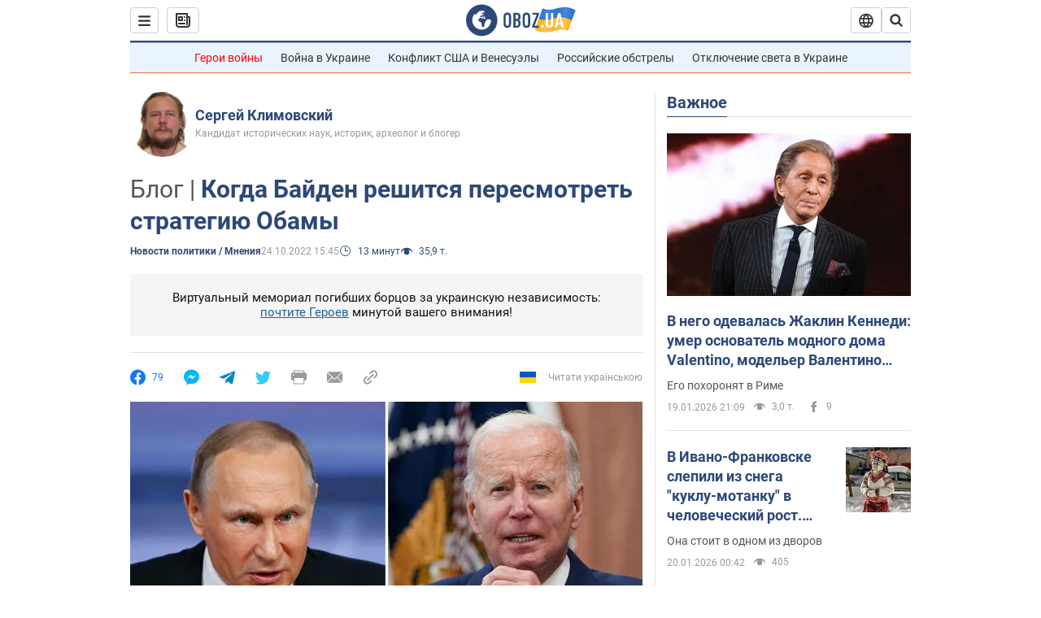

--- FILE ---
content_type: text/html; charset=utf-8
request_url: https://www.obozrevatel.com/politics-news/kogda-bajden-reshitsya-peresmotret-strategiyu-obamyi.htm
body_size: 37748
content:
<!DOCTYPE html><html lang="ru"><head><meta charSet="utf-8"><meta name="viewport" content="width=device-width, initial-scale=1.0, maximum-scale=1"><link rel="dns-prefetch" href="//securepubads.g.doubleclick.net"><link rel="preconnect" href="//securepubads.g.doubleclick.net"><link rel="dns-prefetch" href="//cm.g.doubleclick.net"><link rel="preconnect" href="//cm.g.doubleclick.net"><link rel="dns-prefetch" href="//gaua.hit.gemius.pl"><link rel="preconnect" href="//gaua.hit.gemius.pl"><link rel="preconnect" href="https://fonts.googleapis.com"><link rel="preconnect" href="https://fonts.gstatic.com" crossOrigin="anonymous"><script type="text/javascript">
                !function(){"use strict";function e(e){var t=!(arguments.length>1&&void 0!==arguments[1])||arguments[1],c=document.createElement("script");c.src=e,t?c.type="module":(c.async=!0,c.type="text/javascript",c.setAttribute("nomodule",""));var n=document.getElementsByTagName("script")[0];n.parentNode.insertBefore(c,n)}!function(t,c){!function(t,c,n){var a,o,r;n.accountId=c,null!==(a=t.marfeel)&&void 0!==a||(t.marfeel={}),null!==(o=(r=t.marfeel).cmd)&&void 0!==o||(r.cmd=[]),t.marfeel.config=n;var i="https://sdk.mrf.io/statics";e("".concat(i,"/marfeel-sdk.js?id=").concat(c),!0),e("".concat(i,"/marfeel-sdk.es5.js?id=").concat(c),!1)}(t,c,arguments.length>2&&void 0!==arguments[2]?arguments[2]:{})}(window,10008,{} /* Config */)}();
                </script><title>Когда Байден решится пересмотреть стратегию Обамы | OBOZ.UA</title><meta name="description" content="Автор Сергей Климовский. Заявление Барака Обамы 17 октября &quot;Есть пределы помощи Украине и нельзя допустить перехода конфликта из российско-украинского в конфликт россия-НАТО&quot; вызвало прилив радости в СМИ РФ и как минимум ..."><meta name="news_keywords" content="Война в Украине, США"><meta name="OBOZ.UA" content="app-id=431582577, app-argument=https://www.obozrevatel.com/politics-news/kogda-bajden-reshitsya-peresmotret-strategiyu-obamyi.htm"><link rel="preload" as="image" imageSrcset="https://i.obozrevatel.com/news/2022/10/12/filestoragetemp-52.jpg?size=972x462 1500w , https://i.obozrevatel.com/news/2022/10/12/filestoragetemp-52.jpg?size=630x300 1000w" imageSizes="(min-width: 1500px) 100vw  , (max-width: 1499px) 40vw 	, (max-width: 999px) 20vw"><link rel="preload" as="image" imageSrcset="https://i.obozrevatel.com/person/2017/2/24/118511.jpg?size=100x100 1500w , https://i.obozrevatel.com/person/2017/2/24/118511.jpg?size=100x100 1000w" imageSizes="(min-width: 1500px) 100vw  , (max-width: 1499px) 40vw 	, (max-width: 999px) 20vw"><meta name="cXenseParse:obo-author" content="Лариса Гуменюк"><meta name="cXenseParse:obo-country" content="США"><meta name="cXenseParse:obo-facebookReactionNumber" content="79"><meta name="cXenseParse:obo-importance" content="MainBlog"><meta name="cXenseParse:obo-isAdult" content="false"><meta name="cXenseParse:obo-language" content="ru"><meta name="cXenseParse:obo-newsType" content="blog"><meta name="cXenseParse:obo-pageType" content="newsFull"><meta name="cXenseParse:obo-platform" content="desktop"><meta name="cXenseParse:obo-сommentsReactionNumber" content="0"><meta name="cXenseParse:taxonomy" content="мнения/Новости политики"><meta property="cXenseParse:image" content="https://i.obozrevatel.com/news/2022/10/12/filestoragetemp-52.jpg?size=972x462"><meta name="cXenseParse:articleid" content="2948981"><meta property="og:type" content="article"><meta property="og:title" content="Сергей Климовский: Когда Байден решится пересмотреть стратегию Обамы  — Блоги | OBOZ.UA"><meta property="og:description" content="Автор Сергей Климовский. Заявление Барака Обамы 17 октября &quot;Есть пределы помощи Украине и нельзя допустить перехода конфликта из российско-украинского в конфликт россия-НАТО&quot; вызвало прилив радости в СМИ РФ и как минимум недоумение в Украине"><meta property="og:site_name" content="OBOZ.UA"><meta property="og:image" content="https://i.obozrevatel.com/news/2022/10/12/filestoragetemp-52.jpg?size=1200x630">									<meta property="og:image:type" content="image/jpg"><meta property="og:image:width" content="1200px"><meta property="og:image:height" content="630px"><meta property="og:url" content="https://www.obozrevatel.com/politics-news/kogda-bajden-reshitsya-peresmotret-strategiyu-obamyi.htm"><meta property="article:published_time" content="2022-10-24T15:45:00"><meta property="article:modified_time" content="2022-10-24T15:45:00"><meta property="article:author" content="Сергей Климовский"><meta name="twitter:card" content="summary_large_image"><meta name="twitter:title" content="Сергей Климовский: Когда Байден решится пересмотреть стратегию Обамы  — Блоги | OBOZ.UA"><meta name="twitter:description" content="Автор Сергей Климовский. Заявление Барака Обамы 17 октября &quot;Есть пределы помощи Украине и нельзя допустить перехода конфликта из российско-украинского в конфликт россия-НАТО&quot; вызвало прилив радости в СМИ РФ и как минимум недоумение в Украине"><meta name="twitter:image" content="https://i.obozrevatel.com/news/2022/10/12/filestoragetemp-52.jpg?size=1200x630"><meta name="twitter:site" content="@obozrevatel_ua"><meta name="twitter:dnt" content="on"><meta property="article:section" content="Новости политики"><link rel="canonical" href="https://www.obozrevatel.com/politics-news/kogda-bajden-reshitsya-peresmotret-strategiyu-obamyi.htm"><script>if (window.self === window.top) {
                                (document.createElement('IMG')).src =  'https://autocounter.idealmedia.io/1x1.gif?pid=48018' + '&referer=' + encodeURIComponent(window.document.referrer);
                            }</script><link rel="alternate" hrefLang="ru" href="https://www.obozrevatel.com/politics-news/kogda-bajden-reshitsya-peresmotret-strategiyu-obamyi.htm"><link rel="alternate" hrefLang="uk" href="https://www.obozrevatel.com/ukr/politics-news/koli-bajden-navazhitsya-pereglyanuti-strategiyu-obami.htm"><link rel="alternate" hrefLang="x-default" href="https://www.obozrevatel.com/ukr/politics-news/koli-bajden-navazhitsya-pereglyanuti-strategiyu-obami.htm"><link rel="amphtml" href="https://www.obozrevatel.com/politics-news/kogda-bajden-reshitsya-peresmotret-strategiyu-obamyi/amp.htm"><script type="application/ld+json">{"@context":"https://schema.org","@type":"BreadcrumbList","itemListElement":[{"@type":"ListItem","position":1,"item":{"@id":"https://www.obozrevatel.com/rus/","name":"OBOZ.UA"}},{"@type":"ListItem","position":2,"item":{"@id":"https://www.obozrevatel.com/politics-news/","name":"Новости политики"}},{"@type":"ListItem","position":3,"item":{"@id":"https://www.obozrevatel.com/politics-news/kogda-bajden-reshitsya-peresmotret-strategiyu-obamyi.htm","name":"Когда Байден решится пересмотреть стратегию Обамы"}}]}</script><script type="application/ld+json">{"@context":"https://schema.org","@type":"NewsArticle","mainEntityOfPage":{"@type":"WebPage","@id":"https://www.obozrevatel.com/politics-news/kogda-bajden-reshitsya-peresmotret-strategiyu-obamyi.htm"},"headline":"Когда Байден решится пересмотреть стратегию Обамы","description":"Заявление Барака Обамы 17 октября \"Есть пределы помощи Украине и нельзя допустить перехода конфликта из российско-украинского в конфликт россия-НАТО\" вызвало прилив радости в СМИ РФ и как минимум недоумение в Украине","url":"https://www.obozrevatel.com/politics-news/kogda-bajden-reshitsya-peresmotret-strategiyu-obamyi.htm","image":{"@type":"ImageObject","url":"https://i.obozrevatel.com/news/2022/10/12/filestoragetemp-52.jpg?size=1944x924"},"datePublished":"2022-10-24T15:45:00+03:00","dateModified":"2022-10-24T15:45:00+03:00","author":[{"@type":"Person","name":"Сергей Климовский","image":"https://i.obozrevatel.com/person/2017/2/24/118511.jpg?size=300x300","description":"Кандидат исторических наук, историк, археолог и блогер","url":"https://www.obozrevatel.com/person/sergej-klimovskij.htm"}],"publisher":{"@type":"NewsMediaOrganization","name":"OBOZ.UA","alternateName":"Obozrevatel","url":"https://www.obozrevatel.com/rus/","publishingPrinciples":"https://www.obozrevatel.com/editorial.htm","logo":{"@type":"ImageObject","url":"https://cdn.obozrevatel.com/news/img/icons/logo/Logo_Blue_Flag.svg","width":"600","height":"60"}},"articleSection":"Новости политики","articleBody":"Заявление Барака Обамы 17 октября &quot;Есть пределы помощи Украине и нельзя допустить перехода конфликта из российско-украинского в конфликт россия-НАТО&quot; вызвало прилив радости в СМИ РФ и как минимум недоумение в Украине. Недоумение усиливалось ещё и тем, что это прозвучало после двух октябрьских волн бомбардировок РФ инфраструктуры жизнеобеспечения городов Украины, поставивших администрацию Джозефа Байдена перед необходимостью пересмотра всей стратегии США, принятой в 2014 г. Обамой в ответ на нападение РФ на Украину. Суть происходящего можно понять, заглянув в не столь давнюю историю.\nЗаявление Обамы – это не только его личное мнение, но и мнение &quot;левого&quot;, или точнее &quot;розового&quot; крыла Демпартии. Эти слова часть выступления Обамы в политическом ток-шоу &quot;Спасти Америку&quot; (Pod Save America), выпускаемом два раза в неделю экс-сотрудниками его администрации. Производит ток-шоу медиагруппа &quot;Искривлённые СМИ&quot; (Crooked Media), появившаяся в 2017 г. и позиционирующая себя как &quot;прогрессивное течение&quot;. &quot;Нью-Йорк таймс&quot; определяет этот проект как &quot;левый ответ консерваторам&quot;, но правильней назвать его &quot;розовым&quot;, по аналогии с очками, которые выдавал волшебник Оз. Через них Обама и Берни Сандерс, левенький профессор из Вермонта, номинировавшийся в 2020 г. кандидатом в президенты в Демпартии, и предлагают смотреть не только на США, но и на российско-украинскую войну.\nПовестку этой части Демпартии, в том числе и по российско-украинской войне, активно озвучивает сейчас Дональд Трамп, нахально залезая в их электоральную нишу. Трамп – он такой бесцеремонный. Если Трамп решит, что ему нужны голоса китайских коммунистов, то будет ходить с цитатником Мао Цзэдуна в нагрудном кармане, чтобы добиться своего. Так как для части таких избирателей он неприемлем ни в каком виде, как и для части китайских коммунистов, то роль цитатника Мао Цзэдуна в команде Трампа взял на себя Илон Маск как символ космоса, прогресса и человека, который сам себя сделал. Поэтому Маск и говорит странные речи о российско-украинской войне, которая становится с каждым днём для американцев и европейцев более актуальной, чем цена бензина, так как от её исхода зависят не только цены на всё, но и сохранится ли сам западный стиль жизни.\nКоманда Трамп ведёт себя логично и &quot;надкусывает&quot; электорат обеих партий. Заодно хочет привлечь внимание тех, кто мечтает о третьей большой партии В электоральных демократиях есть правило: если хотите добиться успеха, то говорите то, что хочет услышать как можно большее число людей, а не то, что думаете и собираетесь сделать. Политологи называют это нехорошим словом популизм, но пока это работает, пусть и с разным эффектом в разных странах, то у политиков-популистов есть шанс на успех. Трамп добросовестно следует этому правилу, а так как в электоральных нишах республиканцев его возможности уже исчерпаны, то он перебрался на поле Демпартии, где оказался в одной лодке с Обамой, несмотря на все различия между ними.\nНасколько это разные политические фигуры и почему Байден сейчас должен отказаться от стратегии Обамы в российско-украинской войне, можно понять, начав с начала – российско-грузинской войны 2008 г. К этому Байдена вынуждает сама Москва, которая выставила США новый ультиматум.\nПредъявил его шойгу, который позвонил 21 октября Лойду Остину и сказал: или вы заставите Украину начать переговоры и отдать РФ около 15% территории, или РФ устроит Холодокост не только Украине, но и ЕС. Просил это немедленно передать Резникову, что Остин и сделал. В подтверждение того, что в Кремле не блефуют 22 октября армия РФ подвергла новым массированным ракетным ударам объекты электро и тепло-генерации в 10 областях Украины. Часть их была нанесена из Беларуси. На срочном заседании Совбеза ООН постпред Украины Сергей Кислица 22 октября сообщил: с 24 февраля армия РФ повредила или разрушила 51 тыс. 412 объектов гражданской инфраструктуры и около 40% объектов энергетики, и просил ООН отреагировать на это как-то иначе, чем выражением сочувствия и обеспокоенность. Постпред РФ небензя покинул зал во время выступления Кислицы, даже не вступив в переговоры. Требование Кислицы исключить РФ из ООН опять повисло в воздухе Совбеза.\nПеред предъявлением ультиматума шойгу Москва старательно демонстрировала Байдену, что не блефует и в отношении ЕС. После уничтожения &quot;Северных потоков&quot; она взялась за инфраструктуру ЕС. Хроника её атак выглядит так: 10 октября повреждён электорокабель из Швеции в Данию. В эти же дни начались повреждения кабелей с Шетландских островов и 20 октября они оказались полностью отключены от мира. Это заставило министра обороны Великобритания Бена Уоллеса лететь в Вашингтон, чтобы задать Остину вопрос, как долго Пентагон и Белый дом намерены не замечать атаки русских, притом, что есть решение стран НАТО считать атаки на инфраструктуру военным нападением. Тем временем 19 октября вблизи Марселя были повреждены три подводных межконтинентальных Интернет-кабеля, и французы обвинили в этом русских.\nМосква нашла новую дырку в стратегии &quot;красных линий&quot; Обамы 2014 г., которой следует Байден, и хочет в неё пролезть. Москва аргументирует это так: вы запрещаете нам применять ядерное, химическое и бактериологическое оружие против Украины, но вы не рисовали нам никогда &quot;красных линий&quot;, запрещающих разрушать инфраструктуру городов. Так что, мы ничего не нарушаем. Если вы не принудите Украину сдаться нам в плен, то мы сделаем невозможным проживание в её городах, а заодно и в городах ЕС. Мы обвалим вашу высокотехнологичную цивилизацию, но вы не сможете ответить нам тем же, так как у нас треть населения спокойно живёт без тёплых туалетов и канализации. Нам не нужны сами украинцы, пусть уедут хоть все в ЕС, нам нужна их территория, отдайте её нам и после этого наступит вечный мир, и мы не будем вас больше беспокоить. Даже заменим путина на нового либерала типа медведева и совместно с вами объявим новую перезагрузку, как в 2009 г. Если Обама смог забыть о Грузии, то почему его соратник Байден не может забыть об Украине? О том, чтобы украинцы вам сильно не докучали, мы позаботимся сами.\nПартия Байдена жёстко поставлена перед выбором: принять ультиматум Москвы или что-то поменять в стратегии Обамы, чего совсем не хочется делать фракции &quot;розовых&quot;. Поэтому Обама и заговорил о пределах помощи Украине и о недопустимости военного столкновения США и НАТО с РФ.\nСтратегия Обамы в 2014 г. после нападения РФ на Украину состояла их трёх пунктов и по сути была продолжением его стратегии после российско-грузинской войны.\nРФ войну с Грузией начала в августе при президенте-республиканце Буше-младшем и в финале выборов в США, что во многом объясняет поведение Белого дома во время неё. Буш-младший в пожарном порядке начертил жирную красную линию медведеву, что войскам РФ в Тбилиси входить нельзя, иначе всё. Но оставаться в Абхазии и в округе Цхинвали пока можно, так как абхазы и осетины – это не грузины. Со всем этим будем разбираться после выборов и, чтобы не подставить Белый дом, независимо от того, кто в нём будет хозяином, Буш переложил всё на Францию и её амбициозного президента Саркози, который этому был очень рад.\nНо в сентябре лопнул банк &quot;Леман Бразерз&quot; и началось то, что сначала назвали большим кризисом 2008 г., а затем скромно ипотечным. Экономисты, журналисты, коммунисты и все торговцы страхом стали кричать о новой Великой депрессии, а деловые люди переиздавать первый том &quot;Капитала&quot; Маркса, поскольку остальные можно прочесть только в состоянии душевной депрессии. Спокойствие сохранило лишь правительство Молдовы, заявив, страна не настолько интегрирована в глобальный рынок, чтобы поучаствовать в мировом кризисе, и оказалось право. Буш-младший не мог вести себя как правительство Молдовы, так как знал, что бы он ни делал, в ноябре проиграет Обаме. Этот прогноз сбылся на 100%, в отличие от пророчеств о новой Великой депрессии. Разумеется, из-за кризиса всем в США стало не до войны РФ с Грузией и Обама пришёл в Белый дом как антикризисный менеджер с &quot;левым&quot; уклоном. Этому способствовало и то, что у демократов, в отличие от республиканцев, внутренняя политика всегда в приоритете перед внешней, до тех пор, пока не бомбят Пёрл-Харбол или Болгария в союзе с Гитлером не объявляет войну США.\nПоэтому Обама сразу после инаугурации &quot;обнулил&quot; вопрос российско-грузинской войны и объявил &quot;перезагрузку&quot; отношений с РФ. В Москве вздохнули с облегчением, так как поняли, что за Грузию им ничего не будет, медведев стал говорить о реформах, подписывать бумаги об &quot;открытом небе&quot; и сотрудничестве с НАТО, а Задорнов каламбурить о штате Джорджия, Грузии и тупых американцах.\nОбама, чтобы совсем уже сосредоточиться только на США и кризисе, заявил о закрытии тюрьмы в Гуантанамо, выводе войск из Афганистана и Ирака. Он охотно ездил по миру, особенно в Африку, и мило всем улыбался, кроме Эрдогана. При неё США превратились в благотворительную организацию по раздаче грантов на продвижение демократии во всём мире и на экологические проекты, типа прорытия туннеля из Южной Африка в Антарктиду для безопасной миграции пингвинов.\nИз Обамы предполагали сделать выдающегося экономиста и готовили ввести в обиход слово &quot;обамоэкономика&quot; по аналогии с &quot;рейганомикой&quot; и японской &quot;абээкономикой&quot;, но не получилось. Ипотечный кризис в США рассосался сама собой без Обамы, европейцы сами устроили себе бюджетный кризис, став выяснять, чей вклад в ЕС больше – северян или южан, а обвал банков в Исландии русские устроили по схеме &quot;МММ&quot;, и Обам не смог сопроводить всё это экономическими теоретизированиями. Поэтому Нобелевской премии по экономике ему не дали, и он остался только лауреатом &quot;нобелевки&quot; 2009 г. за мир, а конкретно за свою &quot;перезагрузку&quot; с РФ, которой он отдал на растерзание Грузию.\nАрабская весна 2011 г. и её дальний отголосок &quot;стояние на Болотной&quot; в Москве никак не изменили внешнюю политику Обамы, де-факто изоляционистскую, насколько она может быть такой у США в эпоху глобализма. Украинская революция 2014 г. тоже вряд ли бы её изменила, если бы не российская интервенция и появление ИГИЛ, спроектированного в Москве. Обама не позволил Эрдогану разобраться с ИГИЛ своими силами, стал создавать международную коалицию, и одновременно искать, кто реально будет воевать с ИГИЛ. К счастью для Обамы это взяли на себя курды и шииты Ирака, которых поддерживал Иран, и на этой почве США заключили с ним ядерную сделку. К счастью для всех в 2016 г. Обама проиграл Трампу, чем вверг в ужас многих в Украине, где около 70% медиапространства контролировала РФ через телеканалы медведчука и других коллаборантов. Для усиления эффекта Жириновский выпил в эфире шампанского за победу Трампа.\nДональд Трамп, попав в Белый дом, оказался почти в той же ситуации, что и генсек ООН Антониу Гуттериш, когда после 24 февраля к нему пришла делегация Украины и сказала, что РФ незаконно 30 лет заседает в Совбезе ООН. Трамп не решился вернуться через три года к Будапештским гарантиям Украине, полностью проигнорированным Обамой, поскольку это означало бы крутой разворот в политике США и признание, что Белый дом и Госдеп могут ошибаться и очень крупно. Для Трампа, обещавшего на выборах &quot;осушить вашингтонское болото бюрократии&quot; это означало серьёзный и затяжной конфликт со всем истеблишментом, а ему конфликтов хватало и так. К тому же, Трампу больше хотелось построить стену на границе с Мексикой, чем осушать &quot;болото&quot;.\nПоэтому Трамп в вопросе российско-украинской войны продолжил следовать стратегии Обамы и более результативно, что тот. &quot;Три кита&quot; стратегии Обамы выглядели так: чертить РФ &quot;красные линии&quot; в Украине, экономическими санкциями принуждать её к исправлению, что образно называли планом &quot;Анаконда&quot;, и ждать, когда режима путина сам падёт в силу неизбежности эволюции любых автократий в сторону демократизации и наступит хэпи энд. Как будет выглядеть этот хэпи энд в РФ демократы из-за &quot;розовых очков&quot; представляли смутно, почти на уровне финала сказки о волшебнике Оз. Эту иллюзию для них старались поддерживать &quot;хорошие русские&quot; из ФСБ и смежных с ней структур и втирали им о том, что или народ восстанет против путина, или путина уберут элиты, а если не элиты, то силовики, или он умрёт от болезней. Главное, просили они, не помогайте Украине оружием вернуть Крым и Донбасс, иначе путин устроит ядерную войну. Обама соглашался и оружием не помогал.\nКремлёвцев стратегия Обамы вполне устраивала. Они надеялись, что Запад устанет от Украины и со временем забудет о ней, как забыл о Грузии, о чём прямо и говорили. Поэтому они даже внедряли мысль, что США и ЕС должны сделать из Украины &quot;витрину Запада&quot;, а потом придёт &quot;русский мир&quot; и освоит её. Но перестарались, и в 2021 г. гиркин и другие стали с обидой говорить, что зарплаты в Украине выше, чем в Ростовском субъекте РФ, а путин написал из-за этого статью, что Запад строит в Украине анти-россию и стерпеть такое нельзя.\nНо в 2017 г. появился &quot;агент Кремля&quot; и &quot;изоляционист&quot; Трамп и внёс коррективы, притом, что для него в приоритете была стена и Мексика, а не возврат Украине Крыма и Донбасса. Он стал чертить жирные &quot;красные линии&quot; не только РФ, но также КНДР, Китаю, Ирану, асаду, ХАМАС и далее по списку. США вернулись в мировую политику в роли решительного и вооружённого защитника демократии, а не грантодателя на статьи и конференции о ней.\nТрамп разорвал ядерную сделку с Ираном и санкционировал ликвидацию генерала Касима Сулеймани. Устроил виртуальную войну с Ким Чен Ыном, потом встретился с ним в Ханое и на демаркационной линии в Корее, куда 70 лет не вступала нога американца. Он признал Иерусалим столицей Израиля и добился установления дипотношений с ним у трёх арабских стран. Он заставил асада и РФ прекратить бомбардировки Сирии химоружием и нанёс удары &quot;Томагавками&quot; по их военным базам, показав, что не блефует. Армия США в Сирии впервые в истории вступила в бой с российской, когда та хотела захватить нефтяной район Конко. Но путин тогда не стал пугать ядерными ударами, а всё тихо замял, сказав, &quot;Нас там нет&quot;, это не армия, а какие-то &quot;вагнероцы&quot; и РФ к ним отношения не имеет.\nТрамп вынудил швейцарцев прекратить прокладку &quot;Северного потока-2&quot;. Его оставшиеся 160 км РФ достраивала год. Он заставил страны ЕС увеличить расходы на оборону. В зоне ООС на Донбассе с 2017 г. наступило затишье и русские не делали таких попыток что-нибудь захватить, как нападение на Марьинку в июне 2015 г. Последняя угроза их наступления была перед Пасхой 2016 г. Трамп дал &quot;Джавелины&quot; и отбил этим у РФ желание к таким вылазкам. Если бы их дал Обама, то исход боёв за Дебальцево в 2015 г. был бы иным, &quot;Минска-2&quot; не было, а говорили бы лишь об обострении российско-украинского конфликта.\nВ самой РФ тоже стали происходить странные вещи. В марте 2018 г. путина переизбрали, но уже осенью появился профессор Соловей, заговоривший о транзите власти. Гиркин стал энергично ругать путина и либералов. Появилась Екатерина Шульман, тоже говорившая о транзите, называвшая РФ автократией, и поздравившая россиян с новым 2019 г. параллельно с путиным. В Интернете появился и хэштег – &quot;Шульман в президенты&quot;. На газпромовском &quot;Дожде&quot; и &quot;Эхе Москвы&quot; путина ругал каждый второй. Начался звёздный час для структур Навального и его &quot;умного голосования&quot; в Госдуму осенью 2019 г. Можно уверенно сказать, никогда в РФ так свободно и много не критиковали путина как при президенте Трампе.\nНо за три дня до инаугурации Байдена в январе 2021 г. Навальный почему-то прилетел в РФ, точно зная, что сядет в тюрьму. Праздник критики путина в РФ стали сворачивать и в 2022 г. это было позволено уже только особо доверенным лицам.\nВ апреле 2021 г. путин стянул войска к Украине и стал грозить вторжением, если с ним не поговорит Байден, назвавший его &quot;убийцей&quot;. С января начался и рост цен на газ в Европе. Сначала как естественный из-за резкой скупки его Китаем с ноября 2020 г. Но вскоре обрел черты искусственного и осенью 2021 г. был мало прикрытой газовой войной РФ против ЕС. С конца октября РФ начала концентрацию войск у границ Украины, а 17 декабря появились ультиматумы лаврова. Продолжением их стало вторжение 24 февраля.\nВ Москве явно ждали возвращения демократов в Белый дом, чтобы сорваться с той цепи, на которой рашисты сидели у республиканцев. К этому их подтолкнули воспоминания о &quot;грехопадениях&quot; Обамы с Грузией и Будапештским меморандумом, советником которого был Байден, и его намерение продолжать сжимать кольца &quot;Анаконды&quot;. К президентским выборам 2024 г. в РФ кольца &quot;Анаконды&quot; должны были, по-видимому, сомкнуться на шее путина и сделать его дальнейшее пребывание в кремле невозможным. Уточнить это лично у Байдена и хотели на встрече в Женеве, где он дал кремлёвцам время для размышлений до конца года. Саммит &quot;Крымской платформы&quot; в августе показал: Байден не блефует, притом, что это был явно долгосрочный проект.\nКремлёвцы решили не ждать, когда план &quot;Анаконда&quot; заставит их вернуть Крым и перейти от автократии к чему-то хотя бы отдалённо похожему на демократию, и в конце года, как и договаривались в Женеве, выкатили свой ультиматум. Кремлёвцы потребовали отдать им всю Украину и убрать зонтик НАТО над Латвией, Литвой, Эстонией и над странами из бывшего Варшавского договора. Де-факто и де-юре это была претензия на реанимацию Российской империи, но в сталинских границах. В Кремле это не скрывали и говорили о &quot;восстановлении исторической россии&quot;, несмотря на то, что не могут показать на карте землю исторических, а не мифических русов.\nБайден ультиматум отверг, но надеялся, что русские перебесятся, и можно будет дальше следовать стратегии Обамы. Но вторжение 24 февраля показало – эта стратегия исчерпала себя и требует кардинальных изменений. Часть партии Байдена, включая &quot;розовых&quot; и Обаму, предлагает стратегию не менять, де-факто отдать РФ около 15% территории Украины, но не признавать это де-юре, и ждать 2024 г., авось в РФ что-то изменится и путин уйдёт. Другая часть предлагает откорректировать её в сторону жёстких действий, вплоть до участия войск США в освобождении Украины. Команда Байдена пока пытается балансировать и ждать 8 ноября и результатов выборов в Конгресс. Если республиканцы на них получат большинство, то по логике партийной борьбы они будут обвинять демократов в неумении или в нежелании быстро решить &quot;русскую проблему&quot;, готовясь к президентским выборам 2024 г., в которых хочет участвовать Байден. Но не только исход выборов в Конгресс будет определять решение партии Байдена корректировать стратегию Обамы или как.\nЭти колебания Байдена отчасти оправдывает и тот факт, что трудно вести дела с людьми, которые три года говорят, что асфальт нужнее ракет и войны не будет, а после 24 февраля приходят с длинным списком и требуют ракет и денег. В результате возникает пропорция, чем более решительно действуют в Киев, в том числе признав Курилы и Ичкерию-Чечню оккупированными территориями, тем более решительно готов действовать и Вашингтон. Лукашенко, вероятно, скоро начнёт жаловаться, США пляшут не только под дудку поляков, но и украинцев. Однако, кто такой лукашенко, всего лишь московский гауляйтер Беларуси."}</script><script type="application/ld+json">{"@context":"https://schema.org","@type":"ImageObject","url":"https://i.obozrevatel.com/news/2022/10/12/filestoragetemp-52.jpg?size=1200x630","contentUrl":"https://i.obozrevatel.com/news/2022/10/12/filestoragetemp-52.jpg?size=1200x630","width":1200,"height":630,"thumbnailUrl":"https://i.obozrevatel.com/news/2022/10/12/filestoragetemp-52.jpg?size=375x250","caption":"Джо Байден и Владимир Путин","inLanguage":"ru"}</script><script type="application/ld+json">{"@context":"https://schema.org","@type":"Organization","url":"https://www.obozrevatel.com/","logo":"https://cdn.obozrevatel.com/news/img/icons/logo/Logo_Blue_Flag.svg","name":"OBOZ.UA","sameAs":["https://www.facebook.com/obozrevatel","https://m.me/obozrevatel?ref=On-Site%20Subs.FB-plug","https://www.instagram.com/obozrevatel.ua","https://www.pinterest.com/obozrevatel","https://t.me/uaobozrevatel","https://twitter.com/obozrevatel_ua","https://www.youtube.com/channel/UCMlCPwzF9ibXfCTjFF9Ihmg","https://www.youtube.com/channel/UC97O_ce8Rm7rE0hjE82joaA"]}</script><script type="application/ld+json">{"@context":"https://schema.org","@type":"NewsMediaOrganization","name":"OBOZ.UA","legalName":"ТОВ Золота середина","alternateName":"Obozrevatel","url":"https://www.obozrevatel.com/rus/","sameAs":["https://www.facebook.com/obozrevatel","https://m.me/obozrevatel","https://www.instagram.com/obozrevatel.ua","https://www.pinterest.com/obozrevatel","https://x.com/obozrevatel_ua","https://t.me/uaobozrevatel","https://www.youtube.com/channel/UC97O_ce8Rm7rE0hjE82joaA","https://uk.wikipedia.org/wiki/%D0%9E%D0%B1%D0%BE%D0%B7%D1%80%D0%B5%D0%B2%D0%B0%D1%82%D0%B5%D0%BB%D1%8C"],"foundingDate":"2001-04-01","logo":{"@type":"ImageObject","url":"https://cdn.obozrevatel.com/news/img/icons/logo/Logo_Blue_Flag.svg","width":600,"height":60},"address":{"@type":"PostalAddress","streetAddress":"вул. Деревообробна, 7","addressLocality":"Київ","postalCode":"01013","addressCountry":{"@type":"Country","name":"UA"}},"contactPoint":{"@type":"ContactPoint","email":"info@obozrevatel.com","telephone":"+380 (44) 205-44-60","contactType":"customer support","areaServed":"UA","availableLanguage":["uk-UA","ru-UA","en-UA"]},"publishingPrinciples":"https://www.obozrevatel.com/editorial.htm","identifier":{"@type":"PropertyValue","propertyID":"https://kg.google.com","value":"/g/11dfwyk_6t"}}</script><meta name="robots" content="index, follow, max-image-preview:large"><link rel="preload" href="https://fonts.googleapis.com/css2?family=Roboto:ital,wght@0,100..900;1,100..900&display=swap" as="font" type="font/woff2" crossOrigin="anonymous"><link rel="preload" href="https://cdn.obozrevatel.com/news/commons/news.min.css?v=423698818" as="style"><link rel="preload" href="https://securepubads.g.doubleclick.net/tag/js/gpt.js" as="script"><meta name="theme-color" content="#1C629C"><meta property="fb:app_id" content="236629479701279"><meta property="fb:pages" content="145276418816044"><link rel="shortcut icon" href="https://cdn.obozrevatel.com/news/img/favicons/favicon.ico" type="image/x-icon"><link rel="apple-touch-icon" href="https://cdn.obozrevatel.com/news/img/favicons/72x72.png"><link rel="apple-touch-icon" sizes="96x96" href="https://cdn.obozrevatel.com/news/img/favicons/96x96.png"><link rel="apple-touch-icon" sizes="128x128" href="https://cdn.obozrevatel.com/news/img/favicons/128x128.png"><link rel="apple-touch-icon" sizes="144x144" href="https://cdn.obozrevatel.com/news/img/favicons/144x144.png"><link rel="apple-touch-icon-precomposed" href="https://cdn.obozrevatel.com/news/img/favicons/72x72.png"><link rel="apple-touch-icon-precomposed" sizes="96x96" href="https://cdn.obozrevatel.com/news/img/favicons/96x96.png"><link rel="apple-touch-icon-precomposed" sizes="128x128" href="https://cdn.obozrevatel.com/news/img/favicons/128x128.png"><link rel="apple-touch-icon-precomposed" sizes="144x144" href="https://cdn.obozrevatel.com/news/img/favicons/144x144.png"><link rel="manifest" href="/manifest.json"><link rel="chrome-webstore-item" href="https://chrome.google.com/webstore/detail/geeaennekbbdgfnjhnbgafdfjoefhmbb"><link rel="stylesheet" href="https://cdn.obozrevatel.com/news/commons/news.min.css?v=423698818"><script type="application/ld+json">{"@context":"https://schema.org","@type":"WebSite","url":"https://www.obozrevatel.com/rus/","name":"OBOZ.UA","alternateName":"Obozrevatel","inLanguage":"ru","author":{"@type":"NewsMediaOrganization","name":"OBOZ.UA","legalName":"ТОВ Золота середина","url":"https://www.obozrevatel.com/rus/","sameAs":["https://www.facebook.com/obozrevatel","https://m.me/obozrevatel","https://www.instagram.com/obozrevatel.ua","https://www.pinterest.com/obozrevatel","https://x.com/obozrevatel_ua","https://t.me/uaobozrevatel","https://www.youtube.com/channel/UC97O_ce8Rm7rE0hjE82joaA","https://uk.wikipedia.org/wiki/%D0%9E%D0%B1%D0%BE%D0%B7%D1%80%D0%B5%D0%B2%D0%B0%D1%82%D0%B5%D0%BB%D1%8C"],"foundingDate":"2001-04-01","logo":{"@type":"ImageObject","url":"https://cdn.obozrevatel.com/news/img/icons/logo/Logo_Blue_Flag.svg","width":600,"height":60},"address":{"@type":"PostalAddress","streetAddress":"вул. Деревообробна, 7","addressLocality":"Київ","postalCode":"01013","addressCountry":{"@type":"Country","name":"UA"}},"contactPoint":{"@type":"ContactPoint","email":"info@obozrevatel.com","telephone":"+380 (44) 205-44-60","contactType":"customer support","areaServed":"UA","availableLanguage":["uk-UA","ru-UA","en-UA"]},"alternateName":"Obozrevatel"},"publisher":{"@type":"NewsMediaOrganization","name":"OBOZ.UA","legalName":"ТОВ Золота середина","url":"https://www.obozrevatel.com/rus/","sameAs":["https://www.facebook.com/obozrevatel","https://m.me/obozrevatel","https://www.instagram.com/obozrevatel.ua","https://www.pinterest.com/obozrevatel","https://x.com/obozrevatel_ua","https://t.me/uaobozrevatel","https://www.youtube.com/channel/UC97O_ce8Rm7rE0hjE82joaA","https://uk.wikipedia.org/wiki/%D0%9E%D0%B1%D0%BE%D0%B7%D1%80%D0%B5%D0%B2%D0%B0%D1%82%D0%B5%D0%BB%D1%8C"],"foundingDate":"2001-04-01","logo":{"@type":"ImageObject","url":"https://cdn.obozrevatel.com/news/img/icons/logo/Logo_Blue_Flag.svg","width":600,"height":60},"address":{"@type":"PostalAddress","streetAddress":"вул. Деревообробна, 7","addressLocality":"Київ","postalCode":"01013","addressCountry":{"@type":"Country","name":"UA"}},"contactPoint":{"@type":"ContactPoint","email":"info@obozrevatel.com","telephone":"+380 (44) 205-44-60","contactType":"customer support","areaServed":"UA","availableLanguage":["uk-UA","ru-UA","en-UA"]},"alternateName":"Obozrevatel"},"creator":{"@type":"NewsMediaOrganization","name":"OBOZ.UA","legalName":"ТОВ Золота середина","url":"https://www.obozrevatel.com/rus/","sameAs":["https://www.facebook.com/obozrevatel","https://m.me/obozrevatel","https://www.instagram.com/obozrevatel.ua","https://www.pinterest.com/obozrevatel","https://x.com/obozrevatel_ua","https://t.me/uaobozrevatel","https://www.youtube.com/channel/UC97O_ce8Rm7rE0hjE82joaA","https://uk.wikipedia.org/wiki/%D0%9E%D0%B1%D0%BE%D0%B7%D1%80%D0%B5%D0%B2%D0%B0%D1%82%D0%B5%D0%BB%D1%8C"],"foundingDate":"2001-04-01","logo":{"@type":"ImageObject","url":"https://cdn.obozrevatel.com/news/img/icons/logo/Logo_Blue_Flag.svg","width":600,"height":60},"address":{"@type":"PostalAddress","streetAddress":"вул. Деревообробна, 7","addressLocality":"Київ","postalCode":"01013","addressCountry":{"@type":"Country","name":"UA"}},"contactPoint":{"@type":"ContactPoint","email":"info@obozrevatel.com","telephone":"+380 (44) 205-44-60","contactType":"customer support","areaServed":"UA","availableLanguage":["uk-UA","ru-UA","en-UA"]},"alternateName":"Obozrevatel"},"potentialAction":{"@type":"SearchAction","target":{"@type":"EntryPoint","urlTemplate":"https://www.obozrevatel.com/search/"},"query-input":{"@type":"PropertyValueSpecification","valueRequired":"http://schema.org/True","valueName":"search_term_string"}}}</script></head><body class=""><noscript><iframe height="0" width="0" style="display:none;visibility:hidden" src="https://www.googletagmanager.com/ns.html?id=GTM-5ZV62SC"></iframe></noscript><svg display="none"><symbol id="newsFull-facbook-circle" viewBox="0 0 20 20"><path fill-rule="evenodd" clip-rule="evenodd" d="M11.2968 19.9167C16.207 19.2809 20 15.0834 20 10C20 4.47715 15.5228 0 10 0C4.47715 0 0 4.47715 0 10C0 14.9693 3.6247 19.0921 8.37443 19.8685V12.932H6V10.0583H8.37443V7.96117C8.37443 4.52427 10.621 4 11.9178 4C12.5779 4 13.3136 4.10057 13.8123 4.16874C13.8794 4.17791 13.9422 4.1865 14 4.19417V6.64078H12.831C11.516 6.64078 11.2603 7.67638 11.2968 8.19417V10.0583H13.8904L13.4521 12.932H11.2968V19.9167Z" fill="#1778F2"></path></symbol><symbol id="newsFull-facbookMessager" viewBox="0 0 20 20"><path d="M0 9.25917C0 12.1725 1.45339 14.7717 3.72599 16.4692V20L7.13113 18.1317C8.0395 18.3825 9.00204 18.5192 9.99958 18.5192C15.5223 18.5192 20 14.3742 20 9.26C20.0008 4.14583 15.5231 0 10.0004 0C4.47769 0 0 4.145 0 9.25917H0ZM8.94537 6.66583L11.5538 9.38167L16.4599 6.66583L10.993 12.4675L8.44702 9.7525L3.47764 12.4683L8.94537 6.66583Z" fill="#01B6FF"></path></symbol><symbol id="newsFull-clock" viewBox="0 0 16 16"><circle cx="7.5" cy="7.5" r="6" stroke="#2D4878"></circle><rect x="7" y="7" width="4" height="1" fill="#2D4878"></rect><rect x="7" y="8" width="5" height="1" transform="rotate(-90 7 8)" fill="#2D4878"></rect></symbol><symbol id="newsFull-facebookMessanger" viewBox="0 0 20 20"><path d="M0 9.25917C0 12.1725 1.45339 14.7717 3.72599 16.4692V20L7.13113 18.1317C8.0395 18.3825 9.00204 18.5192 9.99958 18.5192C15.5223 18.5192 20 14.3742 20 9.26C20.0008 4.14583 15.5231 0 10.0004 0C4.47769 0 0 4.145 0 9.25917H0ZM8.94537 6.66583L11.5538 9.38167L16.4599 6.66583L10.993 12.4675L8.44702 9.7525L3.47764 12.4683L8.94537 6.66583Z" fill="#01B6FF"></path></symbol><symbol id="newsFull-telegram" viewBox="0 0 20 20"><path d="M0.931254 9.01823L18.668 2.08486C19.4912 1.78334 20.2102 2.28846 19.9435 3.55049L19.945 3.54893L16.925 17.9737C16.7012 18.9963 16.1018 19.245 15.2632 18.7632L10.6642 15.3268L8.44599 17.4934C8.20071 17.7421 7.99376 17.9519 7.51853 17.9519L7.84506 13.2069L16.3685 5.40001C16.7395 5.06896 16.2857 4.88246 15.7967 5.21195L5.2635 11.9355L0.722766 10.4994C-0.262949 10.1823 -0.284411 9.50004 0.931254 9.01823Z" fill="#0088CC"></path></symbol><symbol id="newsFull-twitter" viewBox="0 0 20 20"><path d="M19.9061 4.07991C19.2801 4.3399 18.529 4.59989 17.903 4.72988C18.2786 4.72988 18.6542 4.07991 18.9045 3.81992C19.1549 3.42994 19.4053 3.03995 19.5305 2.51998V2.38998H19.4053C18.7793 2.77997 17.903 3.16995 17.1518 3.29994C17.0266 3.29994 17.0266 3.29994 17.0266 3.29994C16.1911 2.43241 14.9493 2 13.7715 2C12.6197 2 11.3142 2.75883 10.6416 3.68993C10.266 4.2099 10.0156 4.72988 9.89045 5.37985C9.76526 6.02982 9.76526 6.5498 9.89045 7.19977C9.89045 7.32977 9.89045 7.32977 9.76526 7.32977C6.51017 6.80979 3.75587 5.50985 1.50235 2.90996C1.37715 2.77997 1.37715 2.77997 1.25196 2.90996C0.250391 4.46989 0.751174 6.80979 2.00313 8.10973C2.12833 8.23973 2.37872 8.36972 2.50391 8.49972C2.37872 8.49972 1.62754 8.36972 0.876369 7.97974C0.751174 7.97974 0.751174 7.97974 0.751174 8.10973C0.751174 8.23973 0.751174 8.36972 0.751174 8.62971C0.876369 10.1896 2.00313 11.6196 3.38028 12.1396C3.50548 12.2696 3.75587 12.2696 3.88106 12.2696C3.50548 12.3995 3.25509 12.3995 2.37872 12.2696C2.25352 12.2696 2.25352 12.2696 2.25352 12.3995C2.8795 14.3495 4.38185 14.8694 5.50861 15.2594C5.6338 15.2594 5.759 15.2594 6.00939 15.2594C5.6338 15.7794 4.38185 16.2994 3.75587 16.4294C2.62911 17.0793 1.37715 17.2093 0.250391 17.0793C0.125196 17.0793 0 17.0793 0 17.0793V17.2093C0.250391 17.3393 0.500782 17.4693 0.751174 17.5993C1.50235 17.9893 2.25352 18.3793 3.0047 18.5093C7.13615 19.6792 11.7684 18.7693 14.7731 15.6494C17.1518 13.1795 18.0282 9.66967 18.0282 6.28981C18.0282 6.15982 18.1534 6.02982 18.2786 6.02982C18.9045 5.50985 19.4053 4.98987 19.9061 4.3399C20.0313 4.2099 20.0313 4.07991 19.9061 4.07991C20.0313 4.07991 20.0313 4.07991 19.9061 4.07991C20.0313 3.94992 20.0313 4.07991 19.9061 4.07991Z" fill="#33CCFF"></path></symbol><symbol id="newsFull-fax" viewBox="0 0 20 18"><path d="M18 3C17 3 17.8163 3 17 3C17 2.25858 17 1.5 17 1C17 0.5 16.5 0 16 0C15.5 0 4.5 0 4 0C3.5 0 3 0.5 3 1C3 1.5 3 2.25858 3 3C2.18366 3 3 3 2 3C1 3 0 4 0 5C0 6 0 10 0 11C0 12 1 13 2 13C3 13 2.18366 13 3 13C3 14.4175 3 16.5 3 17C3 17.5 3.5 18.0001 4 18C4.5 17.9999 8.07213 17.9999 10.0001 17.9999C11.9281 17.9999 15.5 18 16 18C16.5 18 17 17.5 17 17C17 16.5 17 14.3688 17 13C17.8163 13 17 13 18 13C19 13 20 12 20 11C20 10 20 6 20 5C20 4 19 3 18 3ZM3 7C2.5 7 2 6.5 2 6C2 5.5 2.5 5 3 5C3.5 5 4 5.5 4 6C4 6.5 3.5 7 3 7ZM16 17H4V10H16V17ZM16 3C12.0544 3 7.94559 3 4 3C4 2.53319 4 2.5 4 2C4 1.5 4.5 1 5 1C5.5 1 14.5 1 15 1C15.5 1 16 1.5 16 2C16 2.5 16 2.53322 16 3Z" fill="#999999"></path></symbol><symbol id="newsFull-latter" viewBox="0 0 20 14"><path d="M18.9954 0.264923C18.7023 0.0963867 18.3624 0 18 0H2C1.63317 0 1.28941 0.0987585 0.993848 0.271138L9.28442 8.56171C9.67494 8.95224 10.3081 8.95223 10.6986 8.56171L18.9954 0.264923Z" fill="#999999"></path><path d="M19.7109 0.963659L13.7331 6.9415L19.7538 12.9622C19.9107 12.6767 20 12.3488 20 12V2C20 1.62061 19.8944 1.26589 19.7109 0.963659Z" fill="#999999"></path><path d="M13.0259 7.64861L11.4057 9.26882C10.6247 10.0499 9.35836 10.0499 8.57731 9.26882L6.95711 7.64861L0.921279 13.6844C1.23251 13.8842 1.60273 14 2 14H18C18.3929 14 18.7593 13.8867 19.0684 13.691L13.0259 7.64861Z" fill="#999999"></path><path d="M6.25 6.9415L0.282728 0.974232C0.103193 1.27415 0 1.62503 0 2V12C0 12.3443 0.0870182 12.6683 0.240264 12.9512L6.25 6.9415Z" fill="#999999"></path></symbol><symbol id="newsFull-copy" viewBox="0 0 20 20"><path d="M2.42405 17.576C2.8759 18.0284 3.4127 18.3872 4.00363 18.6315C4.59455 18.8759 5.22794 19.0011 5.8674 19C6.50701 19.0011 7.14054 18.8759 7.73161 18.6315C8.32269 18.3871 8.85967 18.0284 9.31173 17.576L11.378 15.5091C11.7582 15.1288 11.7581 14.5122 11.3778 14.1319C10.9975 13.7515 10.3807 13.7516 10.0004 14.132L7.93439 16.1987C7.38547 16.7451 6.64245 17.0519 5.86789 17.0519C5.09333 17.0519 4.35031 16.7451 3.80139 16.1987C3.25445 15.65 2.94733 14.907 2.94733 14.1323C2.94733 13.3576 3.25445 12.6145 3.80139 12.0659L5.8681 10C6.24857 9.61969 6.24863 9.00293 5.86822 8.62254C5.48794 8.24228 4.87142 8.24222 4.49107 8.62242L2.42405 10.6886C1.51213 11.6027 1 12.8411 1 14.1323C1 15.4234 1.51213 16.6619 2.42405 17.576ZM17.5768 9.31134C18.4882 8.397 19 7.15865 19 5.86766C19 4.57666 18.4882 3.33832 17.5768 2.42398C16.6626 1.5121 15.4241 1 14.1329 1C12.8417 1 11.6032 1.5121 10.6891 2.42398L8.62285 4.49084C8.24261 4.87119 8.24266 5.48777 8.62297 5.86806C9.00335 6.24842 9.62006 6.24836 10.0004 5.86794L12.0664 3.80126C12.6153 3.25482 13.3584 2.94804 14.1329 2.94804C14.9075 2.94804 15.6505 3.25482 16.1994 3.80126C16.7464 4.3499 17.0535 5.09298 17.0535 5.86766C17.0535 6.64234 16.7464 7.38542 16.1994 7.93406L14.1327 9.99994C13.7522 10.3803 13.7522 10.997 14.1326 11.3774C14.5129 11.7577 15.1294 11.7577 15.5097 11.3775L17.5768 9.31134Z" fill="#999999"></path><path d="M7.13604 14.2931C6.7456 14.6836 6.1126 14.6836 5.72205 14.2933L5.70754 14.2788C5.31681 13.8883 5.31672 13.255 5.70733 12.8644L12.8645 5.70738C13.2551 5.31675 13.8885 5.31688 14.279 5.70767L14.2935 5.72218C14.6837 6.11275 14.6836 6.7457 14.2932 7.13611L7.13604 14.2931Z" fill="#999999"></path></symbol></svg><div class="idealmedia"><div id="M473433ScriptRootC1418748"></div></div><aside class="asideBanner --left"><div class="bannerParent_container container_left"><div class="asideBanner_wrap"><div class="asideBanner_block"><aside class="headerBiding --size_branding"><div class="OBZ_FLOAT_160/OBZ_FLOAT_160_L"></div></aside></div></div><div class="asideBanner_wrap"><div class="asideBanner_block"><aside class="headerBiding --size_branding"><div class="OBZ_FLOAT2_160/OBZ_FLOAT2_160_L"></div></aside></div></div></div></aside><div class="page --desktop"><script>var _Oboz_Core_HeaderDropMenu = {"urlRu":"https://www.obozrevatel.com/politics-news/kogda-bajden-reshitsya-peresmotret-strategiyu-obamyi.htm","urlUa":"https://www.obozrevatel.com/ukr/politics-news/koli-bajden-navazhitsya-pereglyanuti-strategiyu-obami.htm"};var _Oboz_News_pageName = "newsFull";var _Oboz_News_newsFullPageData = {"isAdult":false,"parentSectionCodeName":null,"sectionCodeName":"politics-news","section":{"ID":516,"ParentID":null,"Parent":null,"CodeName":"politics-news","IsFullTextVisible":false,"Localizations":{"ua":{"IsCustomSeoDescription":true,"IsCustomSeoH1":true,"IsCustomSeoTitle":true,"SeoDescription":"Актуальні політичні новини: події, аналітика та коментарі. Новшества у законодавстві України. Світова політика","SeoH1":"Новини Політики","SeoTitle":"Головні політичні новини України та Світу від експертів OBOZ.UA","Title":"Новини політики","Url":"https://www.obozrevatel.com/ukr/politics-news/","Link":null,"FullText":null,"SourceName":null,"TitleForDisplay":null,"TitleForAggregators":null,"BulletsDescription":null,"FullTextList":[],"Description":null,"IsReal":false,"ReadTimeInMinutes":null,"ShortBiography":null,"BirthPlace":null,"MaritalStatus":null,"Phone":null,"Email":null,"Education":null,"Twitter":null,"LinkedIn":null,"Facebook":null,"Instagram":null,"OtherContacts":null,"TitleInGenitiveCase":null},"ru":{"IsCustomSeoDescription":true,"IsCustomSeoH1":true,"IsCustomSeoTitle":true,"SeoDescription":"Актуальные политические новости: события, аналитика и комментарии. Новшества в законодательстве Украины. Мировая политика","SeoH1":"Новости Политики","SeoTitle":"Главные политические новости Украины и Мира от экспертов OBOZ.UA","Title":"Новости политики","Url":"https://www.obozrevatel.com/politics-news/","Link":null,"FullText":null,"SourceName":null,"TitleForDisplay":null,"TitleForAggregators":null,"BulletsDescription":null,"FullTextList":[],"Description":null,"IsReal":false,"ReadTimeInMinutes":null,"ShortBiography":null,"BirthPlace":null,"MaritalStatus":null,"Phone":null,"Email":null,"Education":null,"Twitter":null,"LinkedIn":null,"Facebook":null,"Instagram":null,"OtherContacts":null,"TitleInGenitiveCase":null}}},"cityId":null,"countryId":2,"createUserId":158,"importanceId":22,"newsId":2948981,"flags":["NotForYandex"],"personIds":[],"tagIds":[],"themeIds":[2170],"sectionId":516,"createUserPseudoName":"Лариса Гуменюк","importanceTitle":"Блог. Главный","mainImage":{"Images":[{"FileUrl":"https://i.obozrevatel.com/news/2022/10/12/filestoragetemp-52.jpg","Format":"square"},{"FileUrl":"https://i.obozrevatel.com/news/2022/10/12/filestoragetemp-52.jpg","Format":"horizontal"},{"FileUrl":"https://i.obozrevatel.com/news/2022/10/12/filestoragetemp-52.jpg","Format":"thin"},{"FileUrl":"https://i.obozrevatel.com/news/2022/10/12/filestoragetemp-52.jpg","Format":"social"},{"FileUrl":"https://i.obozrevatel.com/news/2022/10/12/filestoragetemp-52.jpg","Format":"vertical"}],"Localizations":{"ua":{"Alt":null,"Description":"Джо Байден та Володимир Путін","SourceName":null},"ru":{"Alt":null,"Description":"Джо Байден и Владимир Путин","SourceName":null}}},"publishDate":"2022-10-24T15:45:00","isPublished":true};var _Oboz_News_analyticsPageData = {"domain":"www.obozrevatel.com","url":"https://www.obozrevatel.com/politics-news/kogda-bajden-reshitsya-peresmotret-strategiyu-obamyi.htm","isAdult":false,"newsId":2948981,"newsTitle":"Когда Байден решится пересмотреть стратегию Обамы","section":"Новости политики","subsection":null,"pageType":"newsFull","newsType":"blog","platform":"desktop","language":"ru","city":null,"country":"США","tags":[],"themes":["Война в Украине"],"persons":[],"authors":["Лариса Гуменюк"],"importance":"MainBlog","publishDate":"2022-10-24T15:45:00","сommentsReactionNumber":0,"facebookReactionNumber":79,"totalBannerCount":18,"variation":"A","taggedAuthor":["Сергей Климовский"],"headlineTags":[]};</script><svg style="height: 0; width: 0; position: absolute; visibility: hidden"><defs><linearGradient id="paint0_linear_12387_16706" x1="131.798" y1="17.1402" x2="91.5905" y2="10.3877" gradientUnits="userSpaceOnUse"><stop stop-color="#2B74D3"></stop><stop offset="0.239583" stop-color="#4A85D3"></stop><stop offset="0.463542" stop-color="#2B74D3"></stop><stop offset="0.75" stop-color="#4A85D3"></stop><stop offset="1" stop-color="#2B74D3"></stop></linearGradient><linearGradient id="paint1_linear_12387_16706" x1="129.203" y1="28.4966" x2="89.6089" y2="22.051" gradientUnits="userSpaceOnUse"><stop stop-color="#FFB117"></stop><stop offset="0.218037" stop-color="#FDC453"></stop><stop offset="0.468388" stop-color="#FFB117"></stop><stop offset="0.741921" stop-color="#FDC453"></stop><stop offset="1" stop-color="#FFB117"></stop></linearGradient></defs></svg><svg display="none"><symbol id="icon-newspaper" viewBox="0 0 18 18"><path fill-rule="evenodd" clip-rule="evenodd" d="M0 1C0 0.447715 0.447715 0 1 0H14C14.5523 0 15 0.447715 15 1V4H17C17.5523 4 18 4.44772 18 5V14C18 16.2091 16.2091 18 14 18H4C1.79086 18 0 16.2091 0 14V1ZM15 6V14C15 14.5523 14.5523 15 14 15C13.4477 15 13 14.5523 13 14V2H2V14C2 15.1046 2.89543 16 4 16H14C15.1046 16 16 15.1046 16 14V6H15Z" fill="#333333"></path><path fill-rule="evenodd" clip-rule="evenodd" d="M5 6V8H7V6H5ZM4 4C3.44772 4 3 4.44772 3 5V9C3 9.55228 3.44772 10 4 10H8C8.55228 10 9 9.55228 9 9V5C9 4.44772 8.55228 4 8 4H4Z" fill="#333333"></path><path d="M10 5C10 4.44772 10.4477 4 11 4C11.5523 4 12 4.44772 12 5C12 5.55228 11.5523 6 11 6C10.4477 6 10 5.55228 10 5Z" fill="#333333"></path><path d="M10 9C10 8.44772 10.4477 8 11 8C11.5523 8 12 8.44772 12 9C12 9.55228 11.5523 10 11 10C10.4477 10 10 9.55228 10 9Z" fill="#333333"></path><path d="M3 13C3 12.4477 3.44772 12 4 12H11C11.5523 12 12 12.4477 12 13C12 13.5523 11.5523 14 11 14H4C3.44772 14 3 13.5523 3 13Z" fill="#333333"></path></symbol><symbol id="icon-fullLogo-oboz" viewBox="0 0 136 40"><path fill-rule="evenodd" clip-rule="evenodd" d="M131.104 20.2371L135.658 7.73113C135.688 7.57495 135.603 7.41871 135.457 7.356C129.08 4.61819 125.19 1.70093 109.414 6.02562C101.972 8.06579 96.8882 6.08989 95.4304 5.39264C95.2178 5.29095 94.9557 5.41694 94.9136 5.64881L90.3627 18.6748C96.9088 22.144 102.431 23.7621 118.156 19.4515C122.124 18.3637 127.176 18.6652 131.104 20.2371Z" fill="url(#paint0_linear_12387_16706)"></path><path fill-rule="evenodd" clip-rule="evenodd" d="M126.247 32.6665C126.446 32.7408 126.667 32.6201 126.706 32.4112L131.234 20.0408C124.705 17.2731 120.923 14.2215 104.94 18.6029C96.0509 21.0397 90.5298 18.0609 90.5298 18.0609L85.8343 31.2079C85.8106 31.3512 85.8822 31.4942 86.0107 31.5617C92.4584 34.9476 97.7923 36.2917 113.343 32.0287C117.184 30.976 122.377 31.2245 126.247 32.6665Z" fill="url(#paint1_linear_12387_16706)"></path><path d="M20.2915 0.526367C9.68855 0.526367 1.05078 9.17004 1.05078 19.8827C1.05078 30.5953 9.68855 39.239 20.2915 39.239C30.9402 39.239 39.5323 30.5493 39.5323 19.8827C39.578 9.17004 30.9402 0.526367 20.2915 0.526367ZM31.8085 20.3884C31.4886 26.5493 26.4613 31.4229 20.2458 31.4229C13.8475 31.4229 8.68309 26.2275 8.68309 19.7907C8.68309 17.262 9.46003 14.9172 10.8311 13.0321C11.4252 12.2045 12.2479 12.1126 12.4764 12.1585C12.4764 12.1585 12.5678 12.3425 12.7049 12.6643C12.842 12.9861 13.0248 13.17 13.2533 13.17C13.5733 13.17 13.8475 12.8482 14.1217 12.2045C14.4416 11.3769 14.8529 10.8252 15.2185 10.5034C15.6299 10.1815 15.9955 9.95165 16.4068 9.81372C16.5439 9.76774 16.681 9.76774 16.8181 9.72177C17.0009 9.67579 17.138 9.58384 17.138 9.49188C17.138 9.262 17.0466 9.07809 16.8181 8.89418C17.7779 8.48039 19.0118 8.2505 20.4743 8.2505C21.7997 8.2505 22.5309 8.43441 22.5309 8.43441C23.5364 8.71027 24.2676 9.17004 24.2219 9.49188C24.1762 9.81372 23.7192 9.99763 23.2165 9.90567C22.7137 9.81372 21.8454 10.2275 21.297 10.7333C20.7485 11.239 20.3829 11.8827 20.4743 12.1126C20.5657 12.3425 20.7942 12.6183 20.8856 12.6183C21.0228 12.6643 21.1599 12.8022 21.2513 12.9402C21.3427 13.0781 21.5255 13.1241 21.6169 13.0321C21.754 12.9402 21.8454 12.7103 21.7997 12.4344C21.7997 12.2045 22.0282 11.7907 22.3481 11.5608C22.668 11.331 22.8966 11.4689 22.8966 11.8827C22.8966 12.2965 22.7137 12.8482 22.4852 13.0781C22.3024 13.3539 21.754 13.7218 21.297 13.9057C20.8399 14.0896 19.4232 13.8597 19.0576 14.3654C18.829 14.6873 19.5603 15.0091 19.1033 15.239C18.829 15.3769 18.5091 15.239 18.372 15.5149C18.2349 15.7907 18.1435 16.2965 18.372 16.4804C18.6462 16.7562 19.4689 16.3884 19.5146 16.0666C19.5603 15.6988 19.8802 15.6988 20.1087 15.7448C20.3372 15.7907 20.6571 15.6988 20.7942 15.5608C20.9314 15.4229 21.2513 15.4229 21.4341 15.5608C21.6169 15.6988 21.8911 16.0206 21.9368 16.2965C22.0282 16.5264 22.0739 16.7103 21.754 16.8942C21.6169 16.9861 21.6626 17.1241 21.7997 17.17C21.9368 17.262 22.3481 17.216 22.4852 17.1241C22.6223 17.0321 22.7137 16.7562 22.7594 16.6183C22.8052 16.4804 23.0337 16.5723 23.1708 16.5264C23.3079 16.4344 23.2165 16.3884 23.0337 16.1126C22.8052 15.8367 22.3938 15.7448 22.3481 15.239C22.3024 15.0551 22.7594 15.0091 23.2165 15.0091C23.6278 15.0091 24.0848 15.4689 24.1762 16.0206C24.2676 16.5723 24.4961 16.9861 24.679 16.9861C24.8618 16.9861 24.8618 17.9057 24.5418 17.9976C24.2219 18.0896 23.4907 18.1356 22.8966 17.9517C21.8454 17.6758 20.6114 17.3999 20.2458 17.354C19.8345 17.308 19.5146 16.9861 19.1947 16.9402C18.5548 16.8482 17.7779 17.5379 17.7779 17.5379C16.9552 17.8137 16.4068 18.4114 16.2697 18.9172C16.1783 19.4229 16.224 20.1585 16.3611 20.5264C16.4982 20.8942 17.138 21.308 17.7322 21.4459C18.3263 21.5838 19.2404 22.3195 19.7888 23.1011C20.2001 24.7562 20.3829 26.1356 20.3829 26.1356C20.52 27.193 20.8399 28.2045 21.1599 28.3884C21.4798 28.6183 22.8509 28.2965 23.3079 27.3769C23.8106 26.4574 23.6278 23.9746 23.7649 23.4689C23.902 23.0091 25.2731 21.9517 25.3645 21.4919C25.4559 21.0781 25.2731 20.4804 25.2731 20.4804C24.8618 19.5149 24.5875 18.6873 24.679 18.6413C24.7704 18.5953 25.0446 19.0091 25.2731 19.6068C25.5016 20.1585 26.0957 20.5264 26.507 20.3425C26.9641 20.1585 27.0098 19.5149 26.6899 18.8252C27.741 18.7333 28.7922 18.7333 29.7062 18.8252C30.6203 18.9172 31.3972 19.285 31.58 19.4689C31.8085 20.0666 31.8085 20.3884 31.8085 20.3884Z" fill="#2D4878"></path><path d="M47.2578 15.5148C47.2578 14.1355 47.3492 12.8022 48.6289 11.6068C49.4058 10.8711 50.457 10.4114 51.8281 10.4114C53.1991 10.4114 54.2503 10.8711 55.0272 11.6068C56.2612 12.8022 56.3983 14.1355 56.3983 15.5148V24.2045C56.3983 25.5838 56.3069 26.9171 55.0272 28.1125C54.2503 28.8482 53.1991 29.3079 51.8281 29.3079C50.457 29.3079 49.4058 28.8482 48.6289 28.1125C47.3949 26.9171 47.2578 25.5838 47.2578 24.2045V15.5148ZM53.7933 15.147C53.7933 14.5953 53.7476 14.0436 53.2448 13.5378C52.9706 13.262 52.4679 13.0321 51.8281 13.0321C51.1882 13.0321 50.7312 13.262 50.4113 13.5378C49.9086 14.0436 49.8629 14.5953 49.8629 15.147V24.6183C49.8629 25.17 49.9086 25.7217 50.4113 26.2275C50.6855 26.5033 51.1882 26.7332 51.8281 26.7332C52.4679 26.7332 52.9249 26.5033 53.2448 26.2275C53.7476 25.7217 53.7933 25.17 53.7933 24.6183V15.147Z" fill="#2D4878"></path><path d="M62.8878 10.6873C63.6648 10.6873 65.173 10.7792 66.3155 11.5608C67.9608 12.7562 67.9608 14.6873 67.9608 15.7907C67.9608 16.9861 67.8694 17.8137 67.1839 18.6413C66.864 19.0551 66.4526 19.3309 66.1784 19.4689C66.864 19.7907 67.1839 20.2505 67.4124 20.6183C67.9151 21.5378 67.9151 22.0436 67.9151 22.9171V24.2964C67.9151 25.0781 67.9151 26.9631 66.3612 28.1125C65.7671 28.5723 64.8073 28.9861 63.2535 28.9861H59.2773V10.6873H62.8878ZM61.9738 18.3194H63.2078C64.0761 18.3194 64.6245 17.9516 64.853 17.6298C65.173 17.262 65.3558 16.6183 65.3558 16.0666V14.9631C65.3558 14.5033 65.1273 14.0436 64.853 13.7217C64.5331 13.3999 64.0304 13.124 63.1621 13.124H61.9281V18.3194H61.9738ZM61.9738 26.6873H63.1621C63.5734 26.6873 64.396 26.6413 64.9445 25.8597C65.4015 25.262 65.4015 24.2964 65.4015 24.0206V23.147C65.4015 22.2735 65.2644 21.6298 64.7159 21.124C64.3046 20.8022 63.8933 20.6643 63.3449 20.6643H62.0195V26.6873H61.9738Z" fill="#2D4878"></path><path d="M70.7461 15.5148C70.7461 14.1355 70.8375 12.8022 72.1172 11.6068C72.8941 10.8711 73.9453 10.4114 75.3163 10.4114C76.6874 10.4114 77.7386 10.8711 78.5155 11.6068C79.7495 12.8022 79.8866 14.1355 79.8866 15.5148V24.2045C79.8866 25.5838 79.7952 26.9171 78.5155 28.1125C77.7386 28.8482 76.6874 29.3079 75.3163 29.3079C73.9453 29.3079 72.8941 28.8482 72.1172 28.1125C70.8832 26.9171 70.7461 25.5838 70.7461 24.2045V15.5148ZM77.2816 15.147C77.2816 14.5953 77.2359 14.0436 76.7331 13.5378C76.4589 13.262 75.9562 13.0321 75.3163 13.0321C74.6765 13.0321 74.2195 13.262 73.8996 13.5378C73.3968 14.0436 73.3511 14.5953 73.3511 15.147V24.6183C73.3511 25.17 73.3968 25.7217 73.8996 26.2275C74.1738 26.5033 74.6765 26.7332 75.3163 26.7332C75.9562 26.7332 76.4132 26.5033 76.7331 26.2275C77.2359 25.7217 77.2816 25.17 77.2816 24.6183V15.147Z" fill="#2D4878"></path><path d="M90.7186 10.6873V12.7102L85.2343 26.6873H90.5815V29.0321H82.4922V26.7332L87.8394 13.0781H82.8578V10.7332H90.7186V10.6873Z" fill="#2D4878"></path><path d="M96.467 28.7466H93.332V25.6596H96.467V28.7466Z" fill="white"></path><path d="M108.258 24.3545C108.258 25.6931 107.842 26.789 107.009 27.6423C106.143 28.5124 105.021 28.9474 103.645 28.9474C102.251 28.9474 101.121 28.5124 100.255 27.6423C99.4222 26.789 99.0059 25.6931 99.0059 24.3545V10.8772H101.861V24.5051C101.861 25.1242 102.03 25.6011 102.37 25.9357C102.71 26.2536 103.135 26.4125 103.645 26.4125C104.154 26.4125 104.571 26.2536 104.894 25.9357C105.233 25.6011 105.403 25.1242 105.403 24.5051V10.8772H108.258V24.3545Z" fill="white"></path><path d="M121.402 28.7466H118.42L117.681 25.2079H113.475L112.762 28.7466H109.754L114.215 10.8772H116.993L121.402 28.7466ZM117.146 22.673L115.591 15.194L114.036 22.673H117.146Z" fill="white"></path></symbol><symbol id="icon-rss" viewBox="0 0 20 20" fill="currentColor"><circle cx="5" cy="15" r="2"></circle><path fill-rule="evenodd" clip-rule="evenodd" d="M3 9C3 8.44772 3.44772 8 4 8C8.55228 8 12 11.4477 12 16C12 16.5523 11.5523 17 11 17C10.4477 17 10 16.5523 10 16C10 12.5523 7.44772 10 4 10C3.44772 10 3 9.55228 3 9Z"></path><path fill-rule="evenodd" clip-rule="evenodd" d="M3 4C3 3.44772 3.44772 3 4 3C11.5523 3 17 8.44772 17 16C17 16.5523 16.5523 17 16 17C15.4477 17 15 16.5523 15 16C15 9.55228 10.4477 5 4 5C3.44772 5 3 4.55228 3 4Z"></path></symbol><symbol id="icon-logo-youtube" viewBox="0 0 20 20"><path d="M19 7.99982C19 7.79982 19 7.59982 19 7.39982C18.9 6.49982 18.8 5.49982 18.2 4.79982C17.7 4.19982 16.9 4.09982 16.1 3.99982C15.2 3.89982 14.2 3.79982 13.2 3.79982C11.3 3.69982 9.29999 3.79982 7.39999 3.79982C6.39999 3.79982 5.39999 3.79982 4.39999 3.89982C3.29999 3.99982 1.99999 4.19982 1.49999 5.39982C0.899994 6.39982 0.999994 7.79982 0.999994 8.99982C0.999994 9.99982 0.999994 11.0998 0.999994 12.0998C1.09999 13.3998 1.09999 15.1998 2.59999 15.7998C3.39999 16.0998 4.29999 16.1998 5.19999 16.1998C6.09999 16.2998 6.99999 16.2998 7.89999 16.2998C9.79999 16.2998 11.6 16.2998 13.5 16.1998C14.8 16.1998 16.1 16.1998 17.4 15.6998C18.5 15.2998 18.8 14.1998 18.9 13.1998C19 12.1998 19 11.1998 19 10.1998C19 9.49982 19 8.79982 19 7.99982Z" fill="currentColor"></path><path d="M12.7 10.0002C11.1 9.1002 9.6 8.1002 8 7.2002C8 9.1002 8 10.9002 8 12.7002C9.6 11.8002 11.1 10.9002 12.7 10.0002Z" fill="white"></path></symbol><symbol id="icon-logo-facebook" viewBox="0 0 20 20"><path fill-rule="evenodd" clip-rule="evenodd" d="M7.80001 10.1V17.8C7.80001 17.9 7.90001 18 8.00001 18H10.9C11 18 11.1 17.9 11.1 17.8V9.9H13.2C13.3 9.9 13.4 9.8 13.4 9.7L13.6 7.3C13.6 7.2 13.5 7.1 13.4 7.1H11.1V5.5C11.1 5.1 11.4 4.8 11.8 4.8H13.4C13.5 4.8 13.6 4.7 13.6 4.6V2.2C13.6 2.1 13.5 2 13.4 2H10.7C9.10001 2 7.80001 3.3 7.80001 4.9V7.2H6.40001C6.30001 7.2 6.20001 7.3 6.20001 7.4V9.8C6.20001 9.9 6.30001 10 6.40001 10H7.80001V10.1Z" fill="currentColor"></path></symbol></svg><header class="headerSticky"><div class="headerSticky_inner"><div class="headerSticky_left"><div class="menu"><button class="menu_btn"><svg class="menu_icon --close" width="22" height="22" viewBox="0 0 22 22" fill="none" xmlns="http://www.w3.org/2000/svg"><path fill="#333333" fill-rule="evenodd" clip-rule="evenodd" d="M3.93061 15.9514C3.34483 16.5372 3.34483 17.4869 3.93061 18.0727C4.5164 18.6585 5.46615 18.6585 6.05193 18.0727L11.0017 13.123L15.9514 18.0727C16.5372 18.6585 17.487 18.6585 18.0728 18.0727C18.6586 17.4869 18.6586 16.5372 18.0728 15.9514L13.123 11.0016L18.0727 6.05187C18.6585 5.46608 18.6585 4.51634 18.0727 3.93055C17.487 3.34476 16.5372 3.34476 15.9514 3.93055L11.0017 8.88031L6.05195 3.9306C5.46616 3.34481 4.51642 3.34481 3.93063 3.9306C3.34484 4.51638 3.34484 5.46613 3.93063 6.05192L8.88035 11.0016L3.93061 15.9514Z"></path></svg><svg class="menu_icon" width="20" height="17" viewBox="0 0 20 17" fill="none" xmlns="http://www.w3.org/2000/svg"><path fill="#333333" fill-rule="evenodd" clip-rule="evenodd" d="M0 1.5C0 0.671573 0.671573 0 1.5 0H18.5C19.3284 0 20 0.671573 20 1.5C20 2.32843 19.3284 3 18.5 3H1.5C0.671573 3 0 2.32843 0 1.5ZM0 8.5C0 7.67157 0.671573 7 1.5 7H18.5C19.3284 7 20 7.67157 20 8.5C20 9.32843 19.3284 10 18.5 10H1.5C0.671573 10 0 9.32843 0 8.5ZM1.5 14C0.671573 14 0 14.6716 0 15.5C0 16.3284 0.671573 17 1.5 17H18.5C19.3284 17 20 16.3284 20 15.5C20 14.6716 19.3284 14 18.5 14H1.5Z"></path></svg></button></div><a class="newsBtn" href="https://www.obozrevatel.com/main-item/20-01-2026.htm"><div class="icon --icon-newspaper newsBtn_icon"><svg xmlns="http://www.w3.org/2000/svg" version="1.1" preserveAspectRatio="xMinYMin" fill="none" height="18" width="18"><use href="#icon-newspaper"></use></svg></div></a></div><a href="https://www.obozrevatel.com/rus/" class="headerSticky_logo"><div class="icon --icon-fullLogo-oboz headerTopLine_logoImg"><svg xmlns="http://www.w3.org/2000/svg" version="1.1" preserveAspectRatio="xMinYMin" fill="none" height="40" width="136"><use href="#icon-fullLogo-oboz"></use></svg></div></a><div class="headerSticky_right"><div class="headerLangSwitcher undefined"><div class="headerLangSwitcher_btn"><svg width="18" height="18" viewBox="0 0 18 18" fill="none" xmlns="http://www.w3.org/2000/svg"><g clip-path="url(#clip0_11376_34979)"><path d="M16.5556 6.86437C16.0079 5.29719 14.9865 3.93908 13.6328 2.97814C12.2791 2.0172 10.6601 1.50098 9 1.50098C7.3399 1.50098 5.72088 2.0172 4.36718 2.97814C3.01347 3.93908 1.99207 5.29719 1.44445 6.86437M16.5556 6.86437C16.8436 7.68925 17 8.57636 17 9.49992C17.001 10.3975 16.8507 11.2888 16.5556 12.1364M16.5556 6.86437H1.44445M1.44445 6.86437C1.14934 7.71169 0.999092 8.60268 1 9.49992C0.999043 10.3975 1.14929 11.2887 1.44445 12.1364M16.5556 12.1364C16.0079 13.7035 14.9865 15.0616 13.6328 16.0226C12.2791 16.9835 10.6601 17.4998 9 17.4998C7.3399 17.4998 5.72088 16.9835 4.36718 16.0226C3.01347 15.0616 1.99207 13.7035 1.44445 12.1364M16.5556 12.1364H1.44445" stroke="#333333" stroke-width="1.66667" stroke-linecap="round" stroke-linejoin="round"></path><path d="M9.00083 17.5C13.4186 13.0822 13.4186 5.91778 9.00083 1.5C4.58306 5.91778 4.58306 13.0822 9.00083 17.5Z" stroke="#333333" stroke-width="1.66667" stroke-linecap="round" stroke-linejoin="round"></path></g><defs><clipPath id="clip0_11376_34979"><rect width="18" height="18" fill="white" transform="translate(0 0.5)"></rect></clipPath></defs></svg></div><div class="headerLangSwitcher_list"><div class="headerLangSwitcher_item "><a href="https://www.obozrevatel.com/ukr/politics-news/koli-bajden-navazhitsya-pereglyanuti-strategiyu-obami.htm" class="headerLangSwitcher_link" data-langCode="uk"></a><span class="headerLangSwitcher_title">Українська</span><span class="headerLangSwitcher_titleSmall">УКР</span></div><div class="headerLangSwitcher_item --active"><a href="https://www.obozrevatel.com/politics-news/kogda-bajden-reshitsya-peresmotret-strategiyu-obamyi.htm" class="headerLangSwitcher_link" data-langCode="ru"></a><span class="headerLangSwitcher_title">русский</span><span class="headerLangSwitcher_titleSmall">РУС</span></div></div></div><nav class="headerSearch" data-project="news"><form class="headerSearch_form"><input class="headerSearch_input" type="search" name="search" placeholder="Поиск по новостям и публикациям" autoComplete="off" aria-label="Пошуковий рядок" disabled="true"><button class="headerSearch_btn" type="submit"><img class="headerSearch_icon" src="https://cdn.obozrevatel.com/core/img/icons/common/search-grey-dark.svg" alt="" aria-hidden="true"></button><button class="headerSearch_btn --close" type="button"><img class="headerSearch_icon" src="https://cdn.obozrevatel.com/core/img/icons/common/close-rounded-bold-grey-dark.svg" alt="" aria-hidden="true"></button></form></nav></div></div></header><nav class="themeLine --mobileHide --offsetTop"><ul class="themeLine_list"><li class="themeLine_item"><a class="themeLine_link" href="https://warheroes.obozrevatel.com/#content/">Герои войны</a></li><li class="themeLine_item"><a class="themeLine_link" href="https://www.obozrevatel.com/topic/vojna-v-ukraine-2022/">Война в Украине</a></li><li class="themeLine_item"><a class="themeLine_link" href="https://www.obozrevatel.com/topic/konflikt-ssha-s-venesueloj/">Конфликт США и Венесуэлы</a></li><li class="themeLine_item"><a class="themeLine_link" href="https://www.obozrevatel.com/topic/rossijskie-obstrelyi/">Российские обстрелы</a></li><li class="themeLine_item"><a class="themeLine_link" href="https://www.obozrevatel.com/topic/otklyuchenie-elektrichestva-v-ukraine/">Отключение света в Украине</a></li></ul></nav><div class="sectionRow --newsFullView"><div class="page_leftCol"><div class="sectionBlock --newsFull"><main class="newsFull" data-url="https://www.obozrevatel.com/politics-news/kogda-bajden-reshitsya-peresmotret-strategiyu-obamyi.htm" data-news-id="2948981" data-title="Когда Байден решится пересмотреть стратегию Обамы | OBOZ.UA" data-published="true"><header class="newsFullBlog_header"><div class="newsFullBlog_headerWrapper"><div class="newsFullBlog_headerAuthor"><img class="author_img" alt="Сергей Климовский" src="https://i.obozrevatel.com/person/2017/2/24/118511.jpg?size=100x100" srcSet="https://i.obozrevatel.com/person/2017/2/24/118511.jpg?size=100x100 1500w, https://i.obozrevatel.com/person/2017/2/24/118511.jpg?size=100x100 1000w" sizes="(min-width: 1500px) 100vw                                 , (max-width: 1499px) 40vw                                 , (max-width: 999px) 20vw"><div class="authorInfo"><a class="authorInfo_name" href="https://www.obozrevatel.com/person/sergej-klimovskij.htm">Сергей Климовский</a><div class="authorInfo_description">Кандидат исторических наук, историк, археолог и блогер</div></div></div><div class="newsFullBlog_headerContent"><h1 class="newsFullBlog_headerTitle"><span class="newsFullBlog_headerTitleAuthorName">Блог | </span>Когда Байден решится пересмотреть стратегию Обамы</h1><footer class="newsFullBlog_headerBottom"><a class="sectionLabel" href="https://www.obozrevatel.com/politics-news/">Новости политики / Мнения</a><time class="time" dateTime="2022-10-24T15:45:00" title="24.10.2022 15:45"><span class="time_value">24.10.2022 15:45</span></time><div class="timeToRead"><div class="icon --icon-clock timeToRead_clockIcon"><svg xmlns="http://www.w3.org/2000/svg" version="1.1" preserveAspectRatio="xMinYMin" fill="none" height="16" width="16"><use href="#newsFull-clock"></use></svg></div><span class="timeToRead_value">13 минут</span></div><div class="reaction"><div class="reaction_item --topView"><div class="icon --icon-views reaction_icon --blue"><svg xmlns="http://www.w3.org/2000/svg" version="1.1" preserveAspectRatio="xMinYMin" fill="none" height="16" width="16"><use href="#common-views"></use></svg></div><span class="reaction_value"> 35,9 т. </span></div></div></footer></div></div><aside class="verifiedInfo"><p class="verifiedInfo_desc"><span>Виртуальный мемориал погибших борцов за украинскую независимость: <a class="verifiedInfo_link" href="https://warheroes.obozrevatel.com/">почтите Героев</a> минутой вашего внимания!</span></p></aside></header><footer class="newsFull_socials"><div class="newsFull_socialItems"><a class="social_item" href="https://www.facebook.com/sharer.php?u=https://www.obozrevatel.com/politics-news/kogda-bajden-reshitsya-peresmotret-strategiyu-obamyi.htm" target="_blank" rel="noopener"><div class="icon --icon-facbook-circle social_itemIcon"><svg xmlns="http://www.w3.org/2000/svg" version="1.1" preserveAspectRatio="xMinYMin" fill="none" height="20" width="20"><use href="#newsFull-facbook-circle"></use></svg></div><span class="social_item_valueFacebook">79</span></a><a class="social_item" href="https://www.facebook.com/dialog/send?display=popup&link=https://www.obozrevatel.com/politics-news/kogda-bajden-reshitsya-peresmotret-strategiyu-obamyi.htm&redirect_uri=https://www.obozrevatel.com/politics-news/kogda-bajden-reshitsya-peresmotret-strategiyu-obamyi.htm" target="_blank" rel="noopener"><div class="icon --icon-facebookMessanger social_itemIcon"><svg xmlns="http://www.w3.org/2000/svg" version="1.1" preserveAspectRatio="xMinYMin" fill="none" height="20" width="20"><use href="#newsFull-facebookMessanger"></use></svg></div></a><a class="social_item" href="https://telegram.me/share/url?url=https://www.obozrevatel.com/politics-news/kogda-bajden-reshitsya-peresmotret-strategiyu-obamyi.htm&text=Когда Байден решится пересмотреть стратегию Обамы" target="_blank" rel="noopener"><div class="icon --icon-telegram social_itemIcon"><svg xmlns="http://www.w3.org/2000/svg" version="1.1" preserveAspectRatio="xMinYMin" fill="none" height="20" width="20"><use href="#newsFull-telegram"></use></svg></div></a><a class="social_item" href="https://twitter.com/intent/tweet?url=https://www.obozrevatel.com/politics-news/kogda-bajden-reshitsya-peresmotret-strategiyu-obamyi.htm" target="_blank" rel="noopener"><div class="icon --icon-twitter social_itemIcon"><svg xmlns="http://www.w3.org/2000/svg" version="1.1" preserveAspectRatio="xMinYMin" fill="none" height="20" width="20"><use href="#newsFull-twitter"></use></svg></div></a><button class="social_item social_itemPrint"><div class="icon --icon-fax social_itemIcon"><svg xmlns="http://www.w3.org/2000/svg" version="1.1" preserveAspectRatio="xMinYMin" fill="none" height="20" width="20"><use href="#newsFull-fax"></use></svg></div></button><a class="social_item social_itemLetter" href="/cdn-cgi/l/email-protection#[base64]" target="_blank" rel="noopener"><div class="icon --icon-latter social_itemIcon"><svg xmlns="http://www.w3.org/2000/svg" version="1.1" preserveAspectRatio="xMinYMin" fill="none" height="20" width="20"><use href="#newsFull-latter"></use></svg></div></a><button class="social_item social_itemCopy" data-url="https://www.obozrevatel.com/politics-news/kogda-bajden-reshitsya-peresmotret-strategiyu-obamyi.htm"><div class="icon --icon-copy social_itemIcon"><svg xmlns="http://www.w3.org/2000/svg" version="1.1" preserveAspectRatio="xMinYMin" fill="none" height="20" width="20"><use href="#newsFull-copy"></use></svg></div></button></div><a class="newsFull_lang --showUkr" href="https://www.obozrevatel.com/ukr/politics-news/koli-bajden-navazhitsya-pereglyanuti-strategiyu-obami.htm"><img class="newsFull_lang_flag" src="https://cdn.obozrevatel.com/core/img/icons/common/ua-flag.svg" alt="" aria-hidden="true"><span class="newsFull_lang_text">Читати українською</span></a></footer><div class="newsFull_body"><div class="newsFull_imageWrap newsFull_imageWrapMain" data-descr="Джо Байден и Владимир Путин"><img class="newsFull_image" style="height: 300px" alt="Когда Байден решится пересмотреть стратегию Обамы" src="https://i.obozrevatel.com/news/2022/10/12/filestoragetemp-52.jpg?size=1944x924" srcSet="https://i.obozrevatel.com/news/2022/10/12/filestoragetemp-52.jpg?size=972x462 1500w, https://i.obozrevatel.com/news/2022/10/12/filestoragetemp-52.jpg?size=630x300 1000w" sizes="(min-width: 1500px) 100vw         , (max-width: 1499px) 40vw         , (max-width: 999px) 20vw" fetchpriority="high"></div><div class="newsFull_text"><p>Заявление Барака Обамы 17 октября "Есть пределы помощи Украине и нельзя допустить перехода конфликта из российско-украинского в конфликт россия-НАТО" вызвало прилив радости в СМИ РФ и как минимум недоумение в Украине. Недоумение усиливалось ещё и тем, что это прозвучало после двух октябрьских волн бомбардировок РФ инфраструктуры жизнеобеспечения городов Украины, поставивших администрацию Джозефа Байдена перед необходимостью пересмотра всей стратегии США, принятой в 2014 г. Обамой в ответ на нападение РФ на Украину. Суть происходящего можно понять, заглянув в не столь давнюю историю.</p><article class="videoOfDay "><div class="videoOfDay_head"><img class="videoOfDay_icon" src="https://cdn.obozrevatel.com/news/img/icons/logo/logo-planet.svg" alt="" aria-hidden="true"><span class="videoOfDay_title">Видео дня</span></div><div class="OBZ_DESKTOP_VIDEO"></div></article><p>Заявление Обамы – это не только его личное мнение, но и мнение "левого", или точнее "розового" крыла Демпартии. Эти слова часть выступления Обамы в политическом ток-шоу "Спасти Америку" (Pod Save America), выпускаемом два раза в неделю экс-сотрудниками его администрации. Производит ток-шоу медиагруппа "Искривлённые СМИ" (Crooked Media), появившаяся в 2017 г. и позиционирующая себя как "прогрессивное течение". "Нью-Йорк таймс" определяет этот проект как "левый ответ консерваторам", но правильней назвать его "розовым", по аналогии с очками, которые выдавал волшебник Оз. Через них Обама и Берни Сандерс, левенький профессор из Вермонта, номинировавшийся в 2020 г. кандидатом в президенты в Демпартии, и предлагают смотреть не только на США, но и на российско-украинскую войну.</p><aside class="headerBiding --size_330x280"><div class="OBZ_ITA_336_1"></div></aside><p>Повестку этой части Демпартии, в том числе и по российско-украинской войне, активно озвучивает сейчас Дональд Трамп, нахально залезая в их электоральную нишу. Трамп – он такой бесцеремонный. Если Трамп решит, что ему нужны голоса китайских коммунистов, то будет ходить с цитатником Мао Цзэдуна в нагрудном кармане, чтобы добиться своего. Так как для части таких избирателей он неприемлем ни в каком виде, как и для части китайских коммунистов, то роль цитатника Мао Цзэдуна в команде Трампа взял на себя Илон Маск как символ космоса, прогресса и человека, который сам себя сделал. Поэтому Маск и говорит странные речи о российско-украинской войне, которая становится с каждым днём для американцев и европейцев более актуальной, чем цена бензина, так как от её исхода зависят не только цены на всё, но и сохранится ли сам западный стиль жизни.</p><aside class="headerBiding --size_330x280"><div class="OBZ_ITA_336_2"></div></aside><p>Команда Трамп ведёт себя логично и "надкусывает" электорат обеих партий. Заодно хочет привлечь внимание тех, кто мечтает о третьей большой партии В электоральных демократиях есть правило: если хотите добиться успеха, то говорите то, что хочет услышать как можно большее число людей, а не то, что думаете и собираетесь сделать. Политологи называют это нехорошим словом популизм, но пока это работает, пусть и с разным эффектом в разных странах, то у политиков-популистов есть шанс на успех. Трамп добросовестно следует этому правилу, а так как в электоральных нишах республиканцев его возможности уже исчерпаны, то он перебрался на поле Демпартии, где оказался в одной лодке с Обамой, несмотря на все различия между ними.</p><aside class="headerBiding --size_330x280"><div class="OBZ_ITA_336_3"></div></aside><p>Насколько это разные политические фигуры и почему Байден сейчас должен отказаться от стратегии Обамы в российско-украинской войне, можно понять, начав с начала – российско-грузинской войны 2008 г. К этому Байдена вынуждает сама Москва, которая выставила США новый ультиматум.</p><p>Предъявил его шойгу, который позвонил 21 октября Лойду Остину и сказал: или вы заставите Украину начать переговоры и отдать РФ около 15% территории, или РФ устроит Холодокост не только Украине, но и ЕС. Просил это немедленно передать Резникову, что Остин и сделал. В подтверждение того, что в Кремле не блефуют 22 октября армия РФ подвергла новым массированным ракетным ударам объекты электро и тепло-генерации в 10 областях Украины. Часть их была нанесена из Беларуси. На срочном заседании Совбеза ООН постпред Украины Сергей Кислица 22 октября сообщил: с 24 февраля армия РФ повредила или разрушила 51 тыс. 412 объектов гражданской инфраструктуры и около 40% объектов энергетики, и просил ООН отреагировать на это как-то иначе, чем выражением сочувствия и обеспокоенность. Постпред РФ небензя покинул зал во время выступления Кислицы, даже не вступив в переговоры. Требование Кислицы исключить РФ из ООН опять повисло в воздухе Совбеза.</p><aside class="headerBiding --size_330x280"><div class="OBZ_ITA_336_4"></div></aside><p>Перед предъявлением ультиматума шойгу Москва старательно демонстрировала Байдену, что не блефует и в отношении ЕС. После уничтожения "Северных потоков" она взялась за инфраструктуру ЕС. Хроника её атак выглядит так: 10 октября повреждён электорокабель из Швеции в Данию. В эти же дни начались повреждения кабелей с Шетландских островов и 20 октября они оказались полностью отключены от мира. Это заставило министра обороны Великобритания Бена Уоллеса лететь в Вашингтон, чтобы задать Остину вопрос, как долго Пентагон и Белый дом намерены не замечать атаки русских, притом, что есть решение стран НАТО считать атаки на инфраструктуру военным нападением. Тем временем 19 октября вблизи Марселя были повреждены три подводных межконтинентальных Интернет-кабеля, и французы обвинили в этом русских.</p><aside class="headerBiding --size_330x280"><div class="OBZ_ITA_336_5"></div></aside><p>Москва нашла новую дырку в стратегии "красных линий" Обамы 2014 г., которой следует Байден, и хочет в неё пролезть. Москва аргументирует это так: вы запрещаете нам применять ядерное, химическое и бактериологическое оружие против Украины, но вы не рисовали нам никогда "красных линий", запрещающих разрушать инфраструктуру городов. Так что, мы ничего не нарушаем. Если вы не принудите Украину сдаться нам в плен, то мы сделаем невозможным проживание в её городах, а заодно и в городах ЕС. Мы обвалим вашу высокотехнологичную цивилизацию, но вы не сможете ответить нам тем же, так как у нас треть населения спокойно живёт без тёплых туалетов и канализации. Нам не нужны сами украинцы, пусть уедут хоть все в ЕС, нам нужна их территория, отдайте её нам и после этого наступит вечный мир, и мы не будем вас больше беспокоить. Даже заменим путина на нового либерала типа медведева и совместно с вами объявим новую перезагрузку, как в 2009 г. Если Обама смог забыть о Грузии, то почему его соратник Байден не может забыть об Украине? О том, чтобы украинцы вам сильно не докучали, мы позаботимся сами.</p><aside class="headerBiding --size_330x280"><div class="OBZ_ITA_336_5"></div></aside><p>Партия Байдена жёстко поставлена перед выбором: принять ультиматум Москвы или что-то поменять в стратегии Обамы, чего совсем не хочется делать фракции "розовых". Поэтому Обама и заговорил о пределах помощи Украине и о недопустимости военного столкновения США и НАТО с РФ.</p><p>Стратегия Обамы в 2014 г. после нападения РФ на Украину состояла их трёх пунктов и по сути была продолжением его стратегии после российско-грузинской войны.</p><p>РФ войну с Грузией начала в августе при президенте-республиканце Буше-младшем и в финале выборов в США, что во многом объясняет поведение Белого дома во время неё. Буш-младший в пожарном порядке начертил жирную красную линию медведеву, что войскам РФ в Тбилиси входить нельзя, иначе всё. Но оставаться в Абхазии и в округе Цхинвали пока можно, так как абхазы и осетины – это не грузины. Со всем этим будем разбираться после выборов и, чтобы не подставить Белый дом, независимо от того, кто в нём будет хозяином, Буш переложил всё на Францию и её амбициозного президента Саркози, который этому был очень рад.</p><aside class="headerBiding --size_330x280"><div class="OBZ_ITA_336_5"></div></aside><p>Но в сентябре лопнул банк "Леман Бразерз" и началось то, что сначала назвали большим кризисом 2008 г., а затем скромно ипотечным. Экономисты, журналисты, коммунисты и все торговцы страхом стали кричать о новой Великой депрессии, а деловые люди переиздавать первый том "Капитала" Маркса, поскольку остальные можно прочесть только в состоянии душевной депрессии. Спокойствие сохранило лишь правительство Молдовы, заявив, страна не настолько интегрирована в глобальный рынок, чтобы поучаствовать в мировом кризисе, и оказалось право. Буш-младший не мог вести себя как правительство Молдовы, так как знал, что бы он ни делал, в ноябре проиграет Обаме. Этот прогноз сбылся на 100%, в отличие от пророчеств о новой Великой депрессии. Разумеется, из-за кризиса всем в США стало не до войны РФ с Грузией и Обама пришёл в Белый дом как антикризисный менеджер с "левым" уклоном. Этому способствовало и то, что у демократов, в отличие от республиканцев, внутренняя политика всегда в приоритете перед внешней, до тех пор, пока не бомбят Пёрл-Харбол или Болгария в союзе с Гитлером не объявляет войну США.</p><aside class="headerBiding --size_330x280"><div class="OBZ_ITA_336_5"></div></aside><p>Поэтому Обама сразу после инаугурации "обнулил" вопрос российско-грузинской войны и объявил "перезагрузку" отношений с РФ. В Москве вздохнули с облегчением, так как поняли, что за Грузию им ничего не будет, медведев стал говорить о реформах, подписывать бумаги об "открытом небе" и сотрудничестве с НАТО, а Задорнов каламбурить о штате Джорджия, Грузии и тупых американцах.</p><p>Обама, чтобы совсем уже сосредоточиться только на США и кризисе, заявил о закрытии тюрьмы в Гуантанамо, выводе войск из Афганистана и Ирака. Он охотно ездил по миру, особенно в Африку, и мило всем улыбался, кроме Эрдогана. При неё США превратились в благотворительную организацию по раздаче грантов на продвижение демократии во всём мире и на экологические проекты, типа прорытия туннеля из Южной Африка в Антарктиду для безопасной миграции пингвинов.</p><aside class="headerBiding --size_330x280"><div class="OBZ_ITA_336_5"></div></aside><p>Из Обамы предполагали сделать выдающегося экономиста и готовили ввести в обиход слово "обамоэкономика" по аналогии с "рейганомикой" и японской "абээкономикой", но не получилось. Ипотечный кризис в США рассосался сама собой без Обамы, европейцы сами устроили себе бюджетный кризис, став выяснять, чей вклад в ЕС больше – северян или южан, а обвал банков в Исландии русские устроили по схеме "МММ", и Обам не смог сопроводить всё это экономическими теоретизированиями. Поэтому Нобелевской премии по экономике ему не дали, и он остался только лауреатом "нобелевки" 2009 г. за мир, а конкретно за свою "перезагрузку" с РФ, которой он отдал на растерзание Грузию.</p><p>Арабская весна 2011 г. и её дальний отголосок "стояние на Болотной" в Москве никак не изменили внешнюю политику Обамы, де-факто изоляционистскую, насколько она может быть такой у США в эпоху глобализма. Украинская революция 2014 г. тоже вряд ли бы её изменила, если бы не российская интервенция и появление ИГИЛ, спроектированного в Москве. Обама не позволил Эрдогану разобраться с ИГИЛ своими силами, стал создавать международную коалицию, и одновременно искать, кто реально будет воевать с ИГИЛ. К счастью для Обамы это взяли на себя курды и шииты Ирака, которых поддерживал Иран, и на этой почве США заключили с ним ядерную сделку. К счастью для всех в 2016 г. Обама проиграл Трампу, чем вверг в ужас многих в Украине, где около 70% медиапространства контролировала РФ через телеканалы медведчука и других коллаборантов. Для усиления эффекта Жириновский выпил в эфире шампанского за победу Трампа.</p><aside class="headerBiding --size_330x280"><div class="OBZ_ITA_336_5"></div></aside><p>Дональд Трамп, попав в Белый дом, оказался почти в той же ситуации, что и генсек ООН Антониу Гуттериш, когда после 24 февраля к нему пришла делегация Украины и сказала, что РФ незаконно 30 лет заседает в Совбезе ООН. Трамп не решился вернуться через три года к Будапештским гарантиям Украине, полностью проигнорированным Обамой, поскольку это означало бы крутой разворот в политике США и признание, что Белый дом и Госдеп могут ошибаться и очень крупно. Для Трампа, обещавшего на выборах "осушить вашингтонское болото бюрократии" это означало серьёзный и затяжной конфликт со всем истеблишментом, а ему конфликтов хватало и так. К тому же, Трампу больше хотелось построить стену на границе с Мексикой, чем осушать "болото".</p><aside class="headerBiding --size_330x280"><div class="OBZ_ITA_336_5"></div></aside><p>Поэтому Трамп в вопросе российско-украинской войны продолжил следовать стратегии Обамы и более результативно, что тот. "Три кита" стратегии Обамы выглядели так: чертить РФ "красные линии" в Украине, экономическими санкциями принуждать её к исправлению, что образно называли планом "Анаконда", и ждать, когда режима путина сам падёт в силу неизбежности эволюции любых автократий в сторону демократизации и наступит хэпи энд. Как будет выглядеть этот хэпи энд в РФ демократы из-за "розовых очков" представляли смутно, почти на уровне финала сказки о волшебнике Оз. Эту иллюзию для них старались поддерживать "хорошие русские" из ФСБ и смежных с ней структур и втирали им о том, что или народ восстанет против путина, или путина уберут элиты, а если не элиты, то силовики, или он умрёт от болезней. Главное, просили они, не помогайте Украине оружием вернуть Крым и Донбасс, иначе путин устроит ядерную войну. Обама соглашался и оружием не помогал.</p><aside class="headerBiding --size_330x280"><div class="OBZ_ITA_336_5"></div></aside><p>Кремлёвцев стратегия Обамы вполне устраивала. Они надеялись, что Запад устанет от Украины и со временем забудет о ней, как забыл о Грузии, о чём прямо и говорили. Поэтому они даже внедряли мысль, что США и ЕС должны сделать из Украины "витрину Запада", а потом придёт "русский мир" и освоит её. Но перестарались, и в 2021 г. гиркин и другие стали с обидой говорить, что зарплаты в Украине выше, чем в Ростовском субъекте РФ, а путин написал из-за этого статью, что Запад строит в Украине анти-россию и стерпеть такое нельзя.</p><p>Но в 2017 г. появился "агент Кремля" и "изоляционист" Трамп и внёс коррективы, притом, что для него в приоритете была стена и Мексика, а не возврат Украине Крыма и Донбасса. Он стал чертить жирные "красные линии" не только РФ, но также КНДР, Китаю, Ирану, асаду, ХАМАС и далее по списку. США вернулись в мировую политику в роли решительного и вооружённого защитника демократии, а не грантодателя на статьи и конференции о ней.</p><aside class="headerBiding --size_330x280"><div class="OBZ_ITA_336_5"></div></aside><p>Трамп разорвал ядерную сделку с Ираном и санкционировал ликвидацию генерала Касима Сулеймани. Устроил виртуальную войну с Ким Чен Ыном, потом встретился с ним в Ханое и на демаркационной линии в Корее, куда 70 лет не вступала нога американца. Он признал Иерусалим столицей Израиля и добился установления дипотношений с ним у трёх арабских стран. Он заставил асада и РФ прекратить бомбардировки Сирии химоружием и нанёс удары "Томагавками" по их военным базам, показав, что не блефует. Армия США в Сирии впервые в истории вступила в бой с российской, когда та хотела захватить нефтяной район Конко. Но путин тогда не стал пугать ядерными ударами, а всё тихо замял, сказав, "Нас там нет", это не армия, а какие-то "вагнероцы" и РФ к ним отношения не имеет.</p><aside class="headerBiding --size_330x280"><div class="OBZ_ITA_336_5"></div></aside><p>Трамп вынудил швейцарцев прекратить прокладку "Северного потока-2". Его оставшиеся 160 км РФ достраивала год. Он заставил страны ЕС увеличить расходы на оборону. В зоне ООС на Донбассе с 2017 г. наступило затишье и русские не делали таких попыток что-нибудь захватить, как нападение на Марьинку в июне 2015 г. Последняя угроза их наступления была перед Пасхой 2016 г. Трамп дал "Джавелины" и отбил этим у РФ желание к таким вылазкам. Если бы их дал Обама, то исход боёв за Дебальцево в 2015 г. был бы иным, "Минска-2" не было, а говорили бы лишь об обострении российско-украинского конфликта.</p><p>В самой РФ тоже стали происходить странные вещи. В марте 2018 г. путина переизбрали, но уже осенью появился профессор Соловей, заговоривший о транзите власти. Гиркин стал энергично ругать путина и либералов. Появилась Екатерина Шульман, тоже говорившая о транзите, называвшая РФ автократией, и поздравившая россиян с новым 2019 г. параллельно с путиным. В Интернете появился и хэштег – "Шульман в президенты". На газпромовском "Дожде" и "Эхе Москвы" путина ругал каждый второй. Начался звёздный час для структур Навального и его "умного голосования" в Госдуму осенью 2019 г. Можно уверенно сказать, никогда в РФ так свободно и много не критиковали путина как при президенте Трампе.</p><aside class="headerBiding --size_330x280"><div class="OBZ_ITA_336_5"></div></aside><p>Но за три дня до инаугурации Байдена в январе 2021 г. Навальный почему-то прилетел в РФ, точно зная, что сядет в тюрьму. Праздник критики путина в РФ стали сворачивать и в 2022 г. это было позволено уже только особо доверенным лицам.</p><p>В апреле 2021 г. путин стянул войска к Украине и стал грозить вторжением, если с ним не поговорит Байден, назвавший его "убийцей". С января начался и рост цен на газ в Европе. Сначала как естественный из-за резкой скупки его Китаем с ноября 2020 г. Но вскоре обрел черты искусственного и осенью 2021 г. был мало прикрытой газовой войной РФ против ЕС. С конца октября РФ начала концентрацию войск у границ Украины, а 17 декабря появились ультиматумы лаврова. Продолжением их стало вторжение 24 февраля.</p><aside class="headerBiding --size_330x280"><div class="OBZ_ITA_336_5"></div></aside><p>В Москве явно ждали возвращения демократов в Белый дом, чтобы сорваться с той цепи, на которой рашисты сидели у республиканцев. К этому их подтолкнули воспоминания о "грехопадениях" Обамы с Грузией и Будапештским меморандумом, советником которого был Байден, и его намерение продолжать сжимать кольца "Анаконды". К президентским выборам 2024 г. в РФ кольца "Анаконды" должны были, по-видимому, сомкнуться на шее путина и сделать его дальнейшее пребывание в кремле невозможным. Уточнить это лично у Байдена и хотели на встрече в Женеве, где он дал кремлёвцам время для размышлений до конца года. Саммит "Крымской платформы" в августе показал: Байден не блефует, притом, что это был явно долгосрочный проект.</p><aside class="headerBiding --size_330x280"><div class="OBZ_ITA_336_5"></div></aside><p>Кремлёвцы решили не ждать, когда план "Анаконда" заставит их вернуть Крым и перейти от автократии к чему-то хотя бы отдалённо похожему на демократию, и в конце года, как и договаривались в Женеве, выкатили свой ультиматум. Кремлёвцы потребовали отдать им всю Украину и убрать зонтик НАТО над Латвией, Литвой, Эстонией и над странами из бывшего Варшавского договора. Де-факто и де-юре это была претензия на реанимацию Российской империи, но в сталинских границах. В Кремле это не скрывали и говорили о "восстановлении исторической россии", несмотря на то, что не могут показать на карте землю исторических, а не мифических русов.</p><p>Байден ультиматум отверг, но надеялся, что русские перебесятся, и можно будет дальше следовать стратегии Обамы. Но вторжение 24 февраля показало – эта стратегия исчерпала себя и требует кардинальных изменений. Часть партии Байдена, включая "розовых" и Обаму, предлагает стратегию не менять, де-факто отдать РФ около 15% территории Украины, но не признавать это де-юре, и ждать 2024 г., авось в РФ что-то изменится и путин уйдёт. Другая часть предлагает откорректировать её в сторону жёстких действий, вплоть до участия войск США в освобождении Украины. Команда Байдена пока пытается балансировать и ждать 8 ноября и результатов выборов в Конгресс. Если республиканцы на них получат большинство, то по логике партийной борьбы они будут обвинять демократов в неумении или в нежелании быстро решить "русскую проблему", готовясь к президентским выборам 2024 г., в которых хочет участвовать Байден. Но не только исход выборов в Конгресс будет определять решение партии Байдена корректировать стратегию Обамы или как.</p><aside class="headerBiding --size_330x280"><div class="OBZ_ITA_336_5"></div></aside><p>Эти колебания Байдена отчасти оправдывает и тот факт, что трудно вести дела с людьми, которые три года говорят, что асфальт нужнее ракет и войны не будет, а после 24 февраля приходят с длинным списком и требуют ракет и денег. В результате возникает пропорция, чем более решительно действуют в Киев, в том числе признав Курилы и Ичкерию-Чечню оккупированными территориями, тем более решительно готов действовать и Вашингтон. Лукашенко, вероятно, скоро начнёт жаловаться, США пляшут не только под дудку поляков, но и украинцев. Однако, кто такой лукашенко, всего лишь московский гауляйтер Беларуси.</p><div class="newsFull_disclaimer"><div class="newsFull_disclaimerWrap"><img class="newsFull_disclaimerImg" src="https://cdn.obozrevatel.com/news/img/icons/common/important.svg" alt="disclaimer_icon"></div><div class="newsFull_disclaimerDesc"><b>Важно:</b> мнение редакции может отличаться от авторского. Редакция сайта не несет ответственности за содержание блогов, но стремится публиковать различные точки зрения. Детальнее о редакционной политике OBOZ.UA по<a class="newsFull_disclaimerDescLink" href="https://www.obozrevatel.com/editorial.htm">ссылке...</a></div></div></div></div><aside class="headerBiding --size_330x280"><div class="OBZ_BTA_300"></div></aside><aside class="socialBlock"><aside class="socialBlockHeader"><div class="socialBlockHeader_wrapper"><aside class="socialBlockRate" data-news-id="2948981"><div class="socialBlockRate_items"><button class="socialBlockRate_btn --rest"><span class="socialBlockRate_count --rest --like"><svg class="socialBlockRate_icon" width="24" height="24" viewBox="0 0 24 24" fill="none" xmlns="http://www.w3.org/2000/svg"><path d="M4 17.5C6 19.5 7.97321 20 16.6423 20C17.4952 20 18.2275 19.8121 18.7493 19C19.9977 17.0573 20.2309 13.1169 19.8028 11C19.5656 9.82699 19 9 18 9H13C12 9 14 5.5 14 4.5C14 3.5 13.5 3 12.5 3C11.5 3 9.5 8 4 11V17.5Z" fill="#4A85D3"></path></svg><span class="socialBlockRate_count socialBlockRate_countNewsLike --like">175</span></span></button></div><div class="socialBlockRate_container"><div class="socialBlockRate_item"><button class="socialBlockRate_btn" data-name="NewsLike"><img src="https://cdn.obozrevatel.com/news/img/icons/socialBlock/like.svg" class="socialBlockRate_icon" loading="lazy"><span class="socialBlockRate_count socialBlockRate_countNewsLike --like">175</span></button></div><div class="socialBlockRate_item"><button class="socialBlockRate_btn" data-name="NewsDislike"><img src="https://cdn.obozrevatel.com/news/img/icons/socialBlock/dislike.svg" class="socialBlockRate_icon" loading="lazy"><span class="socialBlockRate_count socialBlockRate_countNewsDislike --dislike">3</span></button></div><div class="socialBlockRate_item"><button class="socialBlockRate_btn" data-name="NewsSuper"><img src="https://cdn.obozrevatel.com/news/img/icons/socialBlock/smiley-1.svg" class="socialBlockRate_icon" loading="lazy"><span class="socialBlockRate_count socialBlockRate_countNewsSuper">13</span></button></div><div class="socialBlockRate_item"><button class="socialBlockRate_btn" data-name="NewsInterestingly"><img src="https://cdn.obozrevatel.com/news/img/icons/socialBlock/smiley-2.svg" class="socialBlockRate_icon" loading="lazy"><span class="socialBlockRate_count socialBlockRate_countNewsInterestingly">24</span></button></div><div class="socialBlockRate_item"><button class="socialBlockRate_btn" data-name="NewsHorror"><img src="https://cdn.obozrevatel.com/news/img/icons/socialBlock/smiley-3.svg" class="socialBlockRate_icon" loading="lazy"><span class="socialBlockRate_count socialBlockRate_countNewsHorror">2</span></button></div><div class="socialBlockRate_item"><button class="socialBlockRate_btn" data-name="NewsIndignant"><img src="https://cdn.obozrevatel.com/news/img/icons/socialBlock/smiley-4.svg" class="socialBlockRate_icon" loading="lazy"><span class="socialBlockRate_count socialBlockRate_countNewsIndignant">6</span></button></div></div></aside><div class="socialBlockComments false"><a class="socialBlockComments_share" href="https://www.facebook.com/sharer.php?u=https://www.obozrevatel.com/politics-news/kogda-bajden-reshitsya-peresmotret-strategiyu-obamyi.htm" target="_blank" rel="noopener"><div class="icon --icon-facbook-circle socialBlockComments_btnIcon"><svg xmlns="http://www.w3.org/2000/svg" version="1.1" preserveAspectRatio="xMinYMin" fill="none" height="20" width="20"><use href="#newsFull-facbook-circle"></use></svg></div><span class="socialBlockComments_title --facebook">79</span></a></div></div><div class="socialBlockHeader_wrapper"><div class="socialBlockSubscribe"><button class="socialBlockSubscribe_btn"><span class="socialBlockSubscribe_title">Подписаться</span></button><div class="socialBlockSubscribe_container"><div class="socialBlockSubscribe_list"><div class="socialBlockSubscribe_item"><a href="https://news.google.com/publications/CAAqBwgKMLDsoQkw1ZmXAg?hl=uk&gl=UA&ceid=UA%3Auk" class="socialBlockSubscribe_itemLink"></a><img class="socialBlockSubscribe_itemIcon" src="https://cdn.obozrevatel.com/news/img/icons/socialBlock/google-news.svg" loading="lazy"></div><div class="socialBlockSubscribe_item"><a href="https://t.me/uaobozrevatel" class="socialBlockSubscribe_itemLink"></a><img class="socialBlockSubscribe_itemIcon" src="https://cdn.obozrevatel.com/news/img/icons/socialBlock/telegram.svg" loading="lazy"></div><div class="socialBlockSubscribe_item"><a href="https://www.instagram.com/obozrevatel.ua" class="socialBlockSubscribe_itemLink"></a><img class="socialBlockSubscribe_itemIcon" src="https://cdn.obozrevatel.com/news/img/icons/socialBlock/instagram.svg" loading="lazy"></div></div></div></div></div></aside><div class="socialBlockFooter"><div class="socialBlockFooter_wrapper"><div class="socialBlockTags"><button class="socialBlockTags_btn"><span class="socialBlockTags_title">Теги</span></button><div class="socialBlockTags_container"><header class="personTags"><div class="personTags_inner"><a class="personTags_tag" href="https://www.obozrevatel.com/location/ssha/">США</a><a class="personTags_tag" href="https://www.obozrevatel.com/topic/vojna-v-ukraine-2022/">Война в Украине</a></div></header></div></div><div class="socialBlockSource"><button class="socialBlockSource_btn"><span class="socialBlockSource_title">Источник</span></button><div class="socialBlockSource_container"><a class="socialBlockSource_link" href="https://www.facebook.com/klimovskiy.s/posts/pfbid0LFpW6fJdsrbnxWZsFJsSak9oWBNPKNFVpNP3S6EBbZkwixcL7EadonZBowALUc5al" target="_blank">Facebook Сергея Климовского</a></div></div><div class="socialBlock_privacyPolicy"><a class="socialBlock_privacyPolicyLink" href="https://www.obozrevatel.com/editorial.htm">Редакционная политика</a></div></div><div class="socialBlockFooter_wrapper"><nav class="breadcrumbs"><ol class="breadcrumbs_items"><li><a class="breadcrumbs_logo" href="https://www.obozrevatel.com/rus/" title="Новости Украины и мира"><img class="breadcrumbs_logoIcon" src="https://cdn.obozrevatel.com/news/img/icons/logo/obozrevatel-logo.svg" alt="Издание OBOZREVATEL" loading="lazy"></a></li><li><a class="breadcrumbs_item" href="https://www.obozrevatel.com/politics-news/">Новости политики</a></li><li> <a class="breadcrumbs_item">Когда Байден решится...</a> </li></ol></nav></div></div><div class="socialBlock_homeLink"><a href="https://www.obozrevatel.com/rus/">Вернуться на главную OBOZ</a></div></aside></main><div class="endlessScroll_place"></div></div></div><aside class="page_rightCol --borderOffset"><article class="section --right" id="undefined"><div class="section_headingWrap"><h2 class="section_heading"><a class="section_titleLink" href="https://www.obozrevatel.com/important.htm">Важное</a></h2></div><div class="section_content --right"><article class="newsImg"><h3 class="newsImg_title"><a class="newsImg_titleLink" href="https://www.obozrevatel.com/novosti-mir/v-nego-odevalas-zhaklin-kennedi-umer-osnovatel-modnogo-doma-valentino-modeler-valentino-garavani.htm" rel="bookmark">В него одевалась Жаклин Кеннеди: умер основатель модного дома Valentino, модельер Валентино Гаравани</a></h3><p class="newsImg_descr"><a class="newsImg_descrLink" href="https://www.obozrevatel.com/novosti-mir/v-nego-odevalas-zhaklin-kennedi-umer-osnovatel-modnogo-doma-valentino-modeler-valentino-garavani.htm">Его похоронят в Риме</a></p><div class="newsImg_imgWrap"><span class="newsImg_overlayed"></span><a class="newsImg_imgLink" href="https://www.obozrevatel.com/novosti-mir/v-nego-odevalas-zhaklin-kennedi-umer-osnovatel-modnogo-doma-valentino-modeler-valentino-garavani.htm" rel="bookmark"><img class="lazyImg newsImg_img" style="min-height: 200px;" alt="В него одевалась Жаклин Кеннеди: умер основатель модного дома Valentino, модельер Валентино Гаравани" src="https://i.obozrevatel.com/news/2026/1/19/modedesigner-valentino-garavani.jpg?size=1944x924" srcSet="https://i.obozrevatel.com/news/2026/1/19/modedesigner-valentino-garavani.jpg?size=300x200 1500w , https://i.obozrevatel.com/news/2026/1/19/modedesigner-valentino-garavani.jpg?size=300x200 1000w" sizes="(min-width: 1500px) 100vw 				, (max-width: 1499px) 40vw 				, (max-width: 999px) 20vw" loading="lazy"></a></div><div class="newsImg_footer"><div class="newsImg_wrap"></div><footer><time class="time" dateTime="2026-01-19T21:09:00" title="19.01.2026 21:09"><span class="time_value">19.01.2026 21:09</span></time><div class="reaction"><div class="reaction_item"><div class="icon --icon-views reaction_icon --gray"><svg xmlns="http://www.w3.org/2000/svg" version="1.1" preserveAspectRatio="xMinYMin" fill="none" height="16" width="16"><use href="#common-views"></use></svg></div><span class="reaction_value"> 3,0 т. </span></div><div class="reaction_item"><img class="reaction_icon" src="https://cdn.obozrevatel.com/core/img/icons/social/facebook-grey-9.svg" alt="" aria-hidden="true"><span class="reaction_value">9</span></div></div></footer></div></article><article class="newsImgRow --imgSm"><div class="newsImgRow_left"><h3 class="newsImgRow_title"><a class="newsImgRow_titleLink" href="https://www.obozrevatel.com/novosti-obschestvo/v-ivano-frankovske-slepili-iz-snega-kuklu-motanku-v-chelovecheskij-rost-foto-i-video.htm" rel="bookmark">В Ивано-Франковске слепили из снега "куклу-мотанку" в человеческий рост. Фото и видео</a></h3><p class="newsImgRow_descr"> <a class="newsImgRow_descrLink" href="https://www.obozrevatel.com/novosti-obschestvo/v-ivano-frankovske-slepili-iz-snega-kuklu-motanku-v-chelovecheskij-rost-foto-i-video.htm">Она стоит в одном из дворов</a></p><div class="newsImgRow_footer"><footer><time class="time" dateTime="2026-01-20T00:42:00" title="20.01.2026 00:42"><span class="time_value">20.01.2026 00:42</span></time><div class="reaction"><div class="reaction_item"><div class="icon --icon-views reaction_icon --gray"><svg xmlns="http://www.w3.org/2000/svg" version="1.1" preserveAspectRatio="xMinYMin" fill="none" height="16" width="16"><use href="#common-views"></use></svg></div><span class="reaction_value"> 405 </span></div></div></footer></div></div><div class="newsImgRow_right"><a class="newsImgRow_imgLink" href="https://www.obozrevatel.com/novosti-obschestvo/v-ivano-frankovske-slepili-iz-snega-kuklu-motanku-v-chelovecheskij-rost-foto-i-video.htm" rel="bookmark"><div class="newsImgRow_img"><img alt="В Ивано-Франковске слепили из снега &#039;куклу-мотанку&#039; в человеческий рост. Фото и видео" src="https://i.obozrevatel.com/news/2026/1/20/filestoragetemp-1.jpeg?size=80x80" srcSet="https://i.obozrevatel.com/news/2026/1/20/filestoragetemp-1.jpeg?size=80x80 1500w, https://i.obozrevatel.com/news/2026/1/20/filestoragetemp-1.jpeg?size=80x80 1000w" sizes="(min-width: 1500px) 100vw  , (max-width: 1499px) 40vw  , (max-width: 999px) 20vw" loading="lazy"></div></a></div></article><article class="newsImgRow --imgSm"><div class="newsImgRow_left"><h3 class="newsImgRow_title"><a class="newsImgRow_titleLink" href="https://war.obozrevatel.com/pojmali-sotnyu-okkupantov-nochnyie-bomberyi-63-j-brigadyi-pokazali-kak-meshayut-vragu-proniknut-v-liman-video.htm" rel="bookmark">Поймали сотню оккупантов: ночные бомберы 63-й бригады показали, как мешают врагу проникнуть в Лиман. Видео</a></h3><p class="newsImgRow_descr"> <a class="newsImgRow_descrLink" href="https://war.obozrevatel.com/pojmali-sotnyu-okkupantov-nochnyie-bomberyi-63-j-brigadyi-pokazali-kak-meshayut-vragu-proniknut-v-liman-video.htm">Войска РФ устраивают штурмы, но на пути стоят Силы обороны</a></p><div class="newsImgRow_footer"><footer><time class="time" dateTime="2026-01-19T22:48:00" title="19.01.2026 22:48"><span class="time_value">19.01.2026 22:48</span></time><div class="reaction"><div class="reaction_item --topView"><div class="icon --icon-views reaction_icon --blue"><svg xmlns="http://www.w3.org/2000/svg" version="1.1" preserveAspectRatio="xMinYMin" fill="none" height="16" width="16"><use href="#common-views"></use></svg></div><span class="reaction_value"> 18,5 т. </span></div></div></footer></div></div><div class="newsImgRow_right"><a class="newsImgRow_imgLink" href="https://war.obozrevatel.com/pojmali-sotnyu-okkupantov-nochnyie-bomberyi-63-j-brigadyi-pokazali-kak-meshayut-vragu-proniknut-v-liman-video.htm" rel="bookmark"><div class="newsImgRow_img"><img alt="Поймали сотню оккупантов: ночные бомберы 63-й бригады показали, как мешают врагу проникнуть в Лиман. Видео" src="https://i.obozrevatel.com/news/2026/1/19/screenshot9.png?size=80x80" srcSet="https://i.obozrevatel.com/news/2026/1/19/screenshot9.png?size=80x80 1500w, https://i.obozrevatel.com/news/2026/1/19/screenshot9.png?size=80x80 1000w" sizes="(min-width: 1500px) 100vw  , (max-width: 1499px) 40vw  , (max-width: 999px) 20vw" loading="lazy"></div></a></div></article></div></article><aside class="headerBiding --size_vertical"><div class="OBZ_SBR_300c/OBZ_SBR_300c_1"></div></aside><aside class="headerBiding --size_300x100"><div class="OBZ_SBR_300c/OBZ_SBR_300c_VENETO"></div></aside><article class="section --right" id="undefined"><div class="section_headingWrap"><h2 class="section_heading"><a class="section_titleLink" href="https://www.obozrevatel.com/top-publications.htm">TOP NEWS</a></h2></div><div class="section_content --right"><article class="newsImg"><h3 class="newsImg_title"><a class="newsImg_titleLink" href="https://war.obozrevatel.com/rf-massirovanno-atakuet-ukrainu-dronami-i-ballistikoj-kakie-regionyi-pod-udarom.htm" rel="bookmark">РФ массированно атакует Украину дронами и баллистикой и подняла в небо бомбардировщики. Все подробности</a></h3><p class="newsImg_descr"><a class="newsImg_descrLink" href="https://war.obozrevatel.com/rf-massirovanno-atakuet-ukrainu-dronami-i-ballistikoj-kakie-regionyi-pod-udarom.htm">В регионах продолжают раздаваться взрывы</a></p><div class="newsImg_imgWrap"><span class="newsImg_overlayed"></span><a class="newsImg_imgLink" href="https://war.obozrevatel.com/rf-massirovanno-atakuet-ukrainu-dronami-i-ballistikoj-kakie-regionyi-pod-udarom.htm" rel="bookmark"><img class="lazyImg newsImg_img" style="min-height: 200px;" alt="РФ массированно атакует Украину дронами и баллистикой и подняла в небо бомбардировщики. Все подробности" src="https://i.obozrevatel.com/news/2025/1/13/photo42024-11-2610-21-20.jpg?size=1944x924" srcSet="https://i.obozrevatel.com/news/2025/1/13/photo42024-11-2610-21-20.jpg?size=300x200 1500w , https://i.obozrevatel.com/news/2025/1/13/photo42024-11-2610-21-20.jpg?size=300x200 1000w" sizes="(min-width: 1500px) 100vw 				, (max-width: 1499px) 40vw 				, (max-width: 999px) 20vw" loading="lazy"></a></div><div class="newsImg_footer"><div class="newsImg_wrap"></div><footer><time class="time" dateTime="2026-01-20T04:00:00" title="20.01.2026 04:00"><img class="time_updateIcon" src="https://cdn.obozrevatel.com/core/img/icons/common/update-blue.svg" alt="" aria-hidden="true"><span class="time_updateValue">20.01.2026 04:00</span></time><div class="reaction"><div class="reaction_item --topView"><div class="icon --icon-views reaction_icon --blue"><svg xmlns="http://www.w3.org/2000/svg" version="1.1" preserveAspectRatio="xMinYMin" fill="none" height="16" width="16"><use href="#common-views"></use></svg></div><span class="reaction_value"> 36,6 т. </span></div><div class="reaction_item --hotFacebook"><img class="reaction_icon" src="https://cdn.obozrevatel.com/core/img/icons/social/facebook-fb-brand.svg" alt="" aria-hidden="true"><span class="reaction_value">103</span></div></div></footer></div></article><article class="news"><h3 class="news_title"><a class="news_titleLink" href="https://www.obozrevatel.com/ekonomika-glavnaya/communalka/ukrenergo-obyavilo-o-novyih-otklyucheniyah-sveta-chto-izvestno-pro-grafiki-20-yanvarya.htm" rel="bookmark">Украинцам объявили о новых отключениях света: что известно про графики 20 января</a></h3><p class="news_descr"><a class="news_descrLink" href="https://www.obozrevatel.com/ekonomika-glavnaya/communalka/ukrenergo-obyavilo-o-novyih-otklyucheniyah-sveta-chto-izvestno-pro-grafiki-20-yanvarya.htm">Чего ожидать от ситуации в энергосистеме</a></p><div class="news_footer"><footer><time class="time" dateTime="2026-01-19T19:04:00" title="19.01.2026 19:04"><img class="time_updateIcon" src="https://cdn.obozrevatel.com/core/img/icons/common/update-blue.svg" alt="" aria-hidden="true"><span class="time_updateValue">19.01.2026 19:04</span></time><div class="reaction"><div class="reaction_item --topView"><div class="icon --icon-views reaction_icon --blue"><svg xmlns="http://www.w3.org/2000/svg" version="1.1" preserveAspectRatio="xMinYMin" fill="none" height="16" width="16"><use href="#common-views"></use></svg></div><span class="reaction_value"> 46,9 т. </span></div><div class="reaction_item --hotFacebook"><img class="reaction_icon" src="https://cdn.obozrevatel.com/core/img/icons/social/facebook-fb-brand.svg" alt="" aria-hidden="true"><span class="reaction_value">108</span></div></div></footer></div></article><article class="news"><h3 class="news_title"><a class="news_titleLink" href="https://www.obozrevatel.com/politics-news/gosudarstvo-dolzhno-byit-blagodarnyim-zelenskij-initsiiroval-dopolnitelnyie-ezhemesyachnyie-vyiplatyi-energetikam-v-usloviyah-chrezvyichajnoj-situatsii.htm" rel="bookmark">"Государство должно быть благодарным": Зеленский инициировал дополнительные ежемесячные выплаты энергетикам в условиях чрезвычайной ситуации</a></h3><p class="news_descr"><a class="news_descrLink" href="https://www.obozrevatel.com/politics-news/gosudarstvo-dolzhno-byit-blagodarnyim-zelenskij-initsiiroval-dopolnitelnyie-ezhemesyachnyie-vyiplatyi-energetikam-v-usloviyah-chrezvyichajnoj-situatsii.htm">Зеленский анонсировал новую тактику ПВО и предупредил о массированном ударе</a></p><div class="news_footer"><footer><time class="time" dateTime="2026-01-19T21:25:00" title="19.01.2026 21:25"><span class="time_value">19.01.2026 21:25</span></time><div class="reaction"><div class="reaction_item --topView"><div class="icon --icon-views reaction_icon --blue"><svg xmlns="http://www.w3.org/2000/svg" version="1.1" preserveAspectRatio="xMinYMin" fill="none" height="16" width="16"><use href="#common-views"></use></svg></div><span class="reaction_value"> 46,8 т. </span></div><div class="reaction_item"><img class="reaction_icon" src="https://cdn.obozrevatel.com/core/img/icons/social/facebook-grey-9.svg" alt="" aria-hidden="true"><span class="reaction_value">25</span></div></div></footer></div></article></div></article><aside class="headerBiding --size_300x250"><div class="OBZ_SBR_300c/OBZ_SBR_300c_2"></div></aside><article class="section --blogs --bgBlue" id="undefined"><div class="section_headingWrap"><h2 class="section_heading"><a class="section_titleLink" href="https://www.obozrevatel.com/blogs/">Мнения</a></h2></div><div class="section_content"><article class="blogRow"><a class="blogRow_imgWrap --imgBig" href="https://www.obozrevatel.com/person/763.htm"><img class="lazyImg blogRow_img" style="min-height: 80px;" alt="Виктор Каспрук" src="https://i.obozrevatel.com/person/2024/1/24/filestoragepersonsimages-41.jpg?size=80x80" srcSet="https://i.obozrevatel.com/person/2024/1/24/filestoragepersonsimages-41.jpg?size=80x80 1500w " sizes="(min-width: 1500px) 100vw 				 				, (max-width: 999px) 20vw" loading="lazy"></a><div class="blogRow_content"><h2 class="blogRow_title"><a class="blogRow_titleLink" href="https://www.obozrevatel.com/politics-news/pereimenovanie-majami-v-tramp-raskol-v-amerikanskom-obschestve-usilivaetsya.htm">Переименование Майами в Трамп? Раскол в американском обществе усиливается</a></h2><div class="blogRow_footer"><div class="author"><a class="author_name" href="https://www.obozrevatel.com/person/763.htm">Виктор Каспрук</a></div><footer><div class="reaction"><div class="reaction_item --topView"><div class="icon --icon-views reaction_icon --blue"><svg xmlns="http://www.w3.org/2000/svg" version="1.1" preserveAspectRatio="xMinYMin" fill="none" height="16" width="16"><use href="#common-views"></use></svg></div><span class="reaction_value"> 12,5 т. </span></div><div class="reaction_item"><img class="reaction_icon" src="https://cdn.obozrevatel.com/core/img/icons/social/facebook-grey-9.svg" alt="" aria-hidden="true"><span class="reaction_value">46</span></div></div></footer></div></div></article><article class="blogRow"><a class="blogRow_imgWrap" href="https://www.obozrevatel.com/person/2364.htm"><img class="lazyImg blogRow_img" style="min-height: 50px;" alt="Виталий Портников" src="https://i.obozrevatel.com/person/2016/12/28/807174.jpg?size=50x50" srcSet="https://i.obozrevatel.com/person/2016/12/28/807174.jpg?size=50x50 1500w " sizes="(min-width: 1500px) 100vw 				 				, (max-width: 999px) 20vw" loading="lazy"></a><div class="blogRow_content"><h2 class="blogRow_title"><a class="blogRow_titleLink" href="https://www.obozrevatel.com/politics-news/chuzhaya-nobelevskaya-medal.htm">Чужая Нобелевская медаль</a></h2><div class="blogRow_footer"><div class="author"><a class="author_name" href="https://www.obozrevatel.com/person/2364.htm">Виталий Портников</a></div><footer><div class="reaction"><div class="reaction_item --topView"><div class="icon --icon-views reaction_icon --blue"><svg xmlns="http://www.w3.org/2000/svg" version="1.1" preserveAspectRatio="xMinYMin" fill="none" height="16" width="16"><use href="#common-views"></use></svg></div><span class="reaction_value"> 20,8 т. </span></div><div class="reaction_item"><img class="reaction_icon" src="https://cdn.obozrevatel.com/core/img/icons/social/facebook-grey-9.svg" alt="" aria-hidden="true"><span class="reaction_value">8</span></div></div></footer></div></div></article><article class="blogRow"><a class="blogRow_imgWrap" href="https://www.obozrevatel.com/person/aleksej-kopyitko1.htm"><img class="lazyImg blogRow_img" style="min-height: 50px;" alt="Алексей Копытько" src="https://i.obozrevatel.com/person/2024/5/27/123.jpg?size=50x50" srcSet="https://i.obozrevatel.com/person/2024/5/27/123.jpg?size=50x50 1500w " sizes="(min-width: 1500px) 100vw 				 				, (max-width: 999px) 20vw" loading="lazy"></a><div class="blogRow_content"><h2 class="blogRow_title"><a class="blogRow_titleLink" href="https://www.obozrevatel.com/politics-news/nadezhda-evropejtsev-peresidet-trampa-hrupkij-plan-i-vot-pochemu.htm">Надежда европейцев "пересидеть" Трампа – хрупкий план. И вот почему</a></h2><div class="blogRow_footer"><div class="author"><a class="author_name" href="https://www.obozrevatel.com/person/aleksej-kopyitko1.htm">Алексей Копытько</a></div><footer><div class="reaction"><div class="reaction_item"><div class="icon --icon-views reaction_icon --gray"><svg xmlns="http://www.w3.org/2000/svg" version="1.1" preserveAspectRatio="xMinYMin" fill="none" height="16" width="16"><use href="#common-views"></use></svg></div><span class="reaction_value"> 2,3 т. </span></div></div></footer></div></div></article><aside class="headerBiding --size_300x250"><div class="OBZ_SBR_300c/OBZ_SBR_300c_3"></div></aside><article class="blogRow"><a class="blogRow_imgWrap" href="https://www.obozrevatel.com/person/naudi.htm"><img class="lazyImg blogRow_img" style="min-height: 50px;" alt="NAUDI" src="https://i.obozrevatel.com/person/2023/1/27/2780473821066017053516997911356712441200341n.jpg?size=50x50" srcSet="https://i.obozrevatel.com/person/2023/1/27/2780473821066017053516997911356712441200341n.jpg?size=50x50 1500w " sizes="(min-width: 1500px) 100vw 				 				, (max-width: 999px) 20vw" loading="lazy"></a><div class="blogRow_content"><h2 class="blogRow_title"><a class="blogRow_titleLink" href="https://www.obozrevatel.com/novosti-obschestvo/naudi-budet-predstavlyat-ukrainu-na-krupnejshej-mezhdunarodnoj-vyistavke-bespilotnyih-tehnologij-umex-2026-v-abu-dabi.htm">NAUDI будет представлять Украину на крупнейшей международной выставке беспилотных технологий UMEX 2026 в Абу-Даби</a></h2><div class="blogRow_footer"><div class="author"><a class="author_name" href="https://www.obozrevatel.com/person/naudi.htm">NAUDI</a></div><footer><div class="reaction"><div class="reaction_item"><div class="icon --icon-views reaction_icon --gray"><svg xmlns="http://www.w3.org/2000/svg" version="1.1" preserveAspectRatio="xMinYMin" fill="none" height="16" width="16"><use href="#common-views"></use></svg></div><span class="reaction_value"> 852 </span></div></div></footer></div></div></article><article class="blogRow"><a class="blogRow_imgWrap" href="https://www.obozrevatel.com/person/irina-shene.htm"><img class="lazyImg blogRow_img" style="min-height: 50px;" alt="Ирина Шенье" src="https://i.obozrevatel.com/person/2023/8/16/irina-shene.jpg?size=50x50" srcSet="https://i.obozrevatel.com/person/2023/8/16/irina-shene.jpg?size=50x50 1500w " sizes="(min-width: 1500px) 100vw 				 				, (max-width: 999px) 20vw" loading="lazy"></a><div class="blogRow_content"><h2 class="blogRow_title"><a class="blogRow_titleLink" href="https://news.obozrevatel.com/lady/psychology/sem-privyichek-kotoryie-vernut-lyubov-k-zhizni-v-usloviyah-vojnyi.htm">Семь привычек, которые вернут любовь к жизни в условиях войны</a></h2><div class="blogRow_footer"><div class="author"><a class="author_name" href="https://www.obozrevatel.com/person/irina-shene.htm">Ирина Шенье</a></div><footer><div class="reaction"><div class="reaction_item"><div class="icon --icon-views reaction_icon --gray"><svg xmlns="http://www.w3.org/2000/svg" version="1.1" preserveAspectRatio="xMinYMin" fill="none" height="16" width="16"><use href="#common-views"></use></svg></div><span class="reaction_value"> 7,1 т. </span></div></div></footer></div></div></article><article class="blogRow"><a class="blogRow_imgWrap" href="https://www.obozrevatel.com/person/1191.htm"><img class="lazyImg blogRow_img" style="min-height: 50px;" alt="Александр Кирш" src="https://i.obozrevatel.com/person/2019/6/1/51566a31-7c19-4897-8c71-3825bdd493cb.jpeg?size=50x50" srcSet="https://i.obozrevatel.com/person/2019/6/1/51566a31-7c19-4897-8c71-3825bdd493cb.jpeg?size=50x50 1500w " sizes="(min-width: 1500px) 100vw 				 				, (max-width: 999px) 20vw" loading="lazy"></a><div class="blogRow_content"><h2 class="blogRow_title"><a class="blogRow_titleLink" href="https://www.obozrevatel.com/ekonomika-glavnaya/analytics-and-forecasts/to-chto-rossijskaya-neft-dlya-kogo-to-blizhe-venesuelskoj-nikak-ee-ne-spaset.htm">То, что российская нефть для кого-то ближе венесуэльской, никак ее не спасет</a></h2><div class="blogRow_footer"><div class="author"><a class="author_name" href="https://www.obozrevatel.com/person/1191.htm">Александр Кирш</a></div><footer><div class="reaction"><div class="reaction_item"><div class="icon --icon-views reaction_icon --gray"><svg xmlns="http://www.w3.org/2000/svg" version="1.1" preserveAspectRatio="xMinYMin" fill="none" height="16" width="16"><use href="#common-views"></use></svg></div><span class="reaction_value"> 6,7 т. </span></div><div class="reaction_item"><img class="reaction_icon" src="https://cdn.obozrevatel.com/core/img/icons/social/facebook-grey-9.svg" alt="" aria-hidden="true"><span class="reaction_value">1</span></div></div></footer></div></div></article><article class="blogRow"><a class="blogRow_imgWrap" href="https://www.obozrevatel.com/person/ostap-yaryish.htm"><img class="lazyImg blogRow_img" style="min-height: 50px;" alt="Остап Ярыш" src="https://i.obozrevatel.com/person/2024/7/16/3429016742400822120259873640976717158587438n.jpg?size=50x50" srcSet="https://i.obozrevatel.com/person/2024/7/16/3429016742400822120259873640976717158587438n.jpg?size=50x50 1500w " sizes="(min-width: 1500px) 100vw 				 				, (max-width: 999px) 20vw" loading="lazy"></a><div class="blogRow_content"><h2 class="blogRow_title"><a class="blogRow_titleLink" href="https://www.obozrevatel.com/novosti-mir/pismo-trampa-premer-ministru-norvegii-o-grenlandii-o-chem-napisal-prezident-ssha.htm">Письмо Трампа премьер-министру Норвегии о Гренландии: о чем написал президент США</a></h2><div class="blogRow_footer"><div class="author"><a class="author_name" href="https://www.obozrevatel.com/person/ostap-yaryish.htm">Остап Ярыш</a></div><footer><div class="reaction"><div class="reaction_item"><div class="icon --icon-views reaction_icon --gray"><svg xmlns="http://www.w3.org/2000/svg" version="1.1" preserveAspectRatio="xMinYMin" fill="none" height="16" width="16"><use href="#common-views"></use></svg></div><span class="reaction_value"> 7,1 т. </span></div><div class="reaction_item"><img class="reaction_icon" src="https://cdn.obozrevatel.com/core/img/icons/social/facebook-grey-9.svg" alt="" aria-hidden="true"><span class="reaction_value">8</span></div></div></footer></div></div></article><a href="https://www.obozrevatel.com/blogs/" class="sectionLink">Все мнения</a></div></article><aside class="headerBiding --size_vertical --sticky"><div class="OBZ_SBR_300c/OBZ_SBR_300c_3"></div></aside></aside></div><footer class="footer "><nav class="footer_topLine"><div class="footer_topLinelogo"><a href="#" class="footer_topLineLogoImg"><img src="https://cdn.obozrevatel.com/news/img/icons/logo/Logo_White_Flag.svg" alt="logo" loading="lazy"></a><button class="footer_toTop">В начало</button></div><ul class="footer_topLine-list"><li class="footer_topLine-item"><a href="https://www.obozrevatel.com/story/about-company-ru/" class="footer_topLineLink">О компании</a></li><li class="footer_topLine-item"><a href="https://www.obozrevatel.com/story/obozrevatel-team-ru/" class="footer_topLineLink">Команда</a></li><li class="footer_topLine-item"><a href="https://www.obozrevatel.com/copyright.htm" class="footer_topLineLink">Правовая информация</a></li><li class="footer_topLine-item"><a href="https://www.obozrevatel.com/privacypolicy.htm" class="footer_topLineLink">Политика конфиденциальности</a></li><li class="footer_topLine-item"><a href="https://www.obozrevatel.com/adv.htm" class="footer_topLineLink">Реклама на сайте</a></li><li class="footer_topLine-item"><a href="https://www.obozrevatel.com/documents.htm" class="footer_topLineLink">Документы</a></li><li class="footer_topLine-item"><a href="https://www.obozrevatel.com/editorial.htm" class="footer_topLineLink">Редакционная политика</a></li><li class="footer_topLine-item"><a href="https://www.obozrevatel.com/topic/zhurnalisti-oboz-ua-na-mistsi-podij/" class="footer_topLineLink">Журналисты OBOZ.UA на месте событий</a></li></ul></nav><div class="footer_googleNews"><div class="footer_googleNewsWrap"><div class="footer_googleNewsTitle">OBOZ.UA в Google News</div><div class="footer_googleNewsDesc">Подписывайтесь, чтобы быть в курсе последних новостей Украины и мира сегодня</div><a class="footer_googleNewsLink" href="https://news.google.com/publications/CAAqBwgKMLDsoQkw1ZmXAg?hl=uk&gl=UA&ceid=UA%3Auk"><img class="footer_googleNewsLinkIcon" src="https://cdn.obozrevatel.com/core/img/icons/social/google-news-2-brand.svg" alt="logo" loading="lazy"><span class="footer_googleNewsLinkText">Подписаться</span></a></div></div><nav class="footer_app"><nav class="footer_row"><ul class="footer_rowList --headline"><li class="footer_rowItem --bold footer_rowLink">Загружайте наше приложение</li><li class="footer_rowItem"><a class="footer_rowLink" href="https://apps.apple.com/ua/app/obozrevatel/id431582577?l=ru"><img class="footer_appBadge" src="https://cdn.obozrevatel.com/news/img/download-app-store-ru.svg" alt="Загрузить на App Store" loading="lazy"></a></li><li class="footer_rowItem"><a class="footer_rowLink" href="https://play.google.com/store/apps/developer?id=Sellbi,+Tov"><img class="footer_appBadge" src="https://cdn.obozrevatel.com/news/img/google-play-badge-ru.svg" alt="Доступно в Google Play" loading="lazy"></a></li></ul></nav></nav><nav class="footer_content"><nav class="footer_row"><ul class="footer_rowList --headline"><li class="footer_rowItem --bold footer_rowLink">OBOZ.UA</li><li class="footer_rowItem --bold"><a href="https://www.obozrevatel.com/politics-news/" class="footer_rowLink">Политика</a></li><li class="footer_rowItem --bold"><a href="https://news.obozrevatel.com/abroad/" class="footer_rowLink">Мир</a></li><li class="footer_rowItem --bold"><a href="https://soc.obozrevatel.com/" class="footer_rowLink">Жизнь</a></li><li class="footer_rowItem --bold"><a href="https://incident.obozrevatel.com/" class="footer_rowLink">Расследования</a></li><li class="footer_rowItem --bold"><a href="https://www.obozrevatel.com/blogs/" class="footer_rowLink">Блоги</a></li><li class="footer_rowItem --bold"><a href="https://news.obozrevatel.com/society/" class="footer_rowLink">Общество</a></li><li class="footer_rowItem --bold"><a href="https://news.obozrevatel.com/" class="footer_rowLink">Все новости</a></li></ul></nav><nav class="footer_row"><h4 class="footer_row-heading">Новости Украины</h4><ul class="footer_rowList"><li class="footer_rowItem"><a href="https://news.obozrevatel.com/kiyany/" class="footer_rowLink">Киев</a></li><li class="footer_rowItem"><a href="https://www.obozrevatel.com/location/ukraina/harkov/" class="footer_rowLink">Харьков</a></li><li class="footer_rowItem"><a href="https://news.obozrevatel.com/zp/" class="footer_rowLink">Запорожье</a></li><li class="footer_rowItem"><a href="https://news.obozrevatel.com/dnipro/" class="footer_rowLink">Днепр</a></li><li class="footer_rowItem"><a href="https://news.obozrevatel.com/cherkasy/" class="footer_rowLink">Черкассы</a></li></ul></nav><nav class="footer_row"><a href="https://news.obozrevatel.com/sport/"><h4 class="footer_row-heading">Спорт</h4></a><ul class="footer_rowList"><li class="footer_rowItem"><a href="https://news.obozrevatel.com/sport/football/" class="footer_rowLink">Футбол</a></li><li class="footer_rowItem"><a href="https://news.obozrevatel.com/sport/basketball/" class="footer_rowLink">Баскетбол</a></li><li class="footer_rowItem"><a href="https://news.obozrevatel.com/sport/hockey/" class="footer_rowLink">Хоккей</a></li><li class="footer_rowItem"><a href="https://news.obozrevatel.com/sport/box/" class="footer_rowLink">Бокс</a></li><li class="footer_rowItem"><a href="https://news.obozrevatel.com/sport/formula1/" class="footer_rowLink">Формула-1</a></li></ul></nav><nav class="footer_row"><a href="https://shkola.obozrevatel.com/"><h4 class="footer_row-heading">Моя школа</h4></a><ul class="footer_rowList"><li class="footer_rowItem"><a href="https://shkola.obozrevatel.com/gdz/" class="footer_rowLink">ГДЗ</a></li><li class="footer_rowItem"><a href="https://shkola.obozrevatel.com/books/" class="footer_rowLink">Учебники</a></li><li class="footer_rowItem"><a href="https://shkola.obozrevatel.com/online-lessons/" class="footer_rowLink">Онлайн уроки</a></li><li class="footer_rowItem"><a href="https://shkola.obozrevatel.com/dpa/" class="footer_rowLink">ДПА</a></li><li class="footer_rowItem"><a href="https://shkola.obozrevatel.com/zno/11klass/" class="footer_rowLink">ЗНО</a></li><li class="footer_rowItem"><a href="https://shkola.obozrevatel.com/nmt/" class="footer_rowLink">НМТ</a></li></ul></nav><nav class="footer_row"><a href="https://news.obozrevatel.com/auto/"><h4 class="footer_row-heading">Авто</h4></a><ul class="footer_rowList"><li class="footer_rowItem"><a href="https://news.obozrevatel.com/auto/test-drajv/" class="footer_rowLink">Тест Драйв</a></li><li class="footer_rowItem"><a href="https://news.obozrevatel.com/auto/elektromobili/" class="footer_rowLink">Электромобили</a></li><li class="footer_rowItem"><a href="https://news.obozrevatel.com/auto/aktsii/" class="footer_rowLink">Акции</a></li><li class="footer_rowItem"><a href="https://news.obozrevatel.com/auto/servis/" class="footer_rowLink">Сервис</a></li></ul></nav><nav class="footer_row"><a href="https://food.obozrevatel.com/"><h4 class="footer_row-heading">Food Oboz</h4></a><ul class="footer_rowList"><li class="footer_rowItem"><a href="https://food.obozrevatel.com/" class="footer_rowLink">Рецепты</a></li><li class="footer_rowItem"><a href="https://food.obozrevatel.com/napitki/" class="footer_rowLink">Напитки</a></li><li class="footer_rowItem"><a href="https://food.obozrevatel.com/news/" class="footer_rowLink">Новости Кулинарии</a></li></ul></nav><nav class="footer_row"><a href="https://news.obozrevatel.com/economics/"><h4 class="footer_row-heading">Экономика</h4></a><ul class="footer_rowList"><li class="footer_rowItem"><a href="https://news.obozrevatel.com/economics/economy/" class="footer_rowLink">Рынки и компании</a></li><li class="footer_rowItem"><a href="https://news.obozrevatel.com/economics/analytics-and-forecasts/" class="footer_rowLink">Mакроэкономика</a></li></ul></nav><nav class="footer_row"><a href="https://health.oboz.ua/"><h4 class="footer_row-heading">MedOboz</h4></a><ul class="footer_rowList"><li class="footer_rowItem"><a href="https://healthnews.obozrevatel.com/" class="footer_rowLink">Новости медицины</a></li><li class="footer_rowItem"><a href="https://med.oboz.ua/mamaclub/" class="footer_rowLink">MAMACLUB</a></li><li class="footer_rowItem"><a href="https://covid.obozrevatel.com/" class="footer_rowLink">Covid</a></li></ul></nav><nav class="footer_row"><a href="https://news.obozrevatel.com/show/"><h4 class="footer_row-heading">Шоу</h4></a><ul class="footer_rowList"><li class="footer_rowItem"><a href="https://news.obozrevatel.com/show/afisha/" class="footer_rowLink">Афиша</a></li><li class="footer_rowItem"><a href="https://news.obozrevatel.com/show/gossip/" class="footer_rowLink">Сплетни</a></li><li class="footer_rowItem"><a href="https://news.obozrevatel.com/lady/beauty/" class="footer_rowLink">Красота</a></li><li class="footer_rowItem"><a href="https://news.obozrevatel.com/lady/fashion/" class="footer_rowLink">Мода</a></li><li class="footer_rowItem"><a href="https://news.obozrevatel.com/lady/" class="footer_rowLink">Женский Журнал</a></li></ul></nav></nav><section class="footer_copyright"><p class="footer_copyrightText">Использование любых материалов (в том числе фото- и видео-), размещенных на этом сайте <a href="https://www.obozrevatel.com">https://www.obozrevatel.com</a> и на всех его поддоменах, в любом виде строго запрещено.<br>Разрешается использование при получении письменного разрешения на их использование и при условии обязательной ссылки на сайт <a href="http://OBOZ.UA">OBOZ.UA</a> , а для интернет-изданий - при получении письменного разрешения на их использование и при обязательном размещении прямой, открытой для поисковых систем, гиперссылки на страницу <a href="http://OBOZ.UA">OBOZ.UA</a> по ссылке <a href="https://www.obozrevatel.com">https://www.obozrevatel.com</a>, на которой размещен оригинальный материал в первом абзаце материала.<br>Все материалы на этом сайте, в том числе интервью, статьи, исследования – служебные произведения журналистов редакции, исключительные имущественные права на которые принадлежат ООО «Золотая середина».<br>На все опубликованные фотоматериалы Getty Images редакция имеет имущественные права, защищаемые законом Украины «Об авторских правах и смежных правах», никто не имеет права без письменного разрешения ООО «Золотая середина» их использовать, они не подлежат дальнейшему воспроизводству, переводу, распространению в любой форме.<br>Редакция <a href="http://OBOZ.UA">OBOZ.UA</a>  может не разделять точку зрения, изложенную в авторском материале. За достоверность информации, размещенной в рекламных материалах, ответственность несет рекламодатель.<br>Запрещено использование материалов размещенных на этом сайте, даже с указанием гиперссылки на страницу этого сайта, логотипа <a href="http://OBOZ.UA">OBOZ.UA</a>  или любого другого упоминания, но без письменного разрешения Редакции/ООО «Золотая середина»<br>Незаконным использованием материалов будет считаться: любое копирование, публикация, перепечатка, последующее распространение, использование, переработка с использованием, включением в состав других материалов, распространение, адаптация, перевод и другие подобные изменения материала.<br></p><p class="footer_copyrightText">© 2026 Все права защищены, ООО "Золотая середина".</p><a href="https://www.obozrevatel.com/out/rss/lastnews.xml" class="footerLine_socialLink"><div class="icon --icon-rss"><svg xmlns="http://www.w3.org/2000/svg" version="1.1" preserveAspectRatio="xMinYMin" fill="none" height="20" width="20"><use href="#icon-rss"></use></svg></div></a></section></footer></div><aside class="asideBanner --right"><div class="bannerParent_container container_right"><div class="asideBanner_wrap"><div class="asideBanner_block"><aside class="headerBiding --size_branding"><div class="OBZ_FLOAT_160/OBZ_FLOAT_160_R"></div></aside></div></div><div class="asideBanner_wrap"><div class="asideBanner_block"><aside class="headerBiding --size_branding"><div class="OBZ_FLOAT2_160/OBZ_FLOAT2_160_R"></div></aside></div></div></div></aside><svg display="none"><symbol id="common-views" viewBox="-2 -2 32 21"><path fill="currentColor" d="M14,0C6.3,0,0,4.7,0,10.7a5.4,5.4,0,0,0,.3,1.9C1.2,8.8,5,5.7,10.1,4.5A7.2,7.2,0,0,0,7.4,10,6.8,6.8,0,0,0,14,17a6.8,6.8,0,0,0,6.6-7,7.3,7.3,0,0,0-2.5-5.5c4.9,1.1,8.8,4.3,9.8,8.1,0-.7.1-1.4.1-1.9C28,4.7,21.7,0,14,0Z"></path></symbol><symbol id="common-arrowLeft" viewBox="0 0 16 45"><path d="M12.4238 43.2222C12.8379 43.9394 13.7555 44.1854 14.4729 43.7712C15.1903 43.3571 15.436 42.4394 15.0219 41.7222L3.93988 22.5276L15.0254 3.32639C15.4398 2.60904 15.1937 1.69113 14.4765 1.27752C13.7593 0.863908 12.8419 1.1094 12.4275 1.82676L0.927643 21.7453C0.657071 22.2169 0.651494 22.8319 0.923831 23.3036L12.4238 43.2222Z" fill="currentColor"></path></symbol></svg><div class="moderator"></div><script data-cfasync="false" src="/cdn-cgi/scripts/5c5dd728/cloudflare-static/email-decode.min.js"></script><script>
						setTimeout(() => {
							const $s = document.createElement('script');
							$s.src = 'https://cdn.obozrevatel.com/news/commons/news.min.js?v=423698818';
							$s.async = true;
							$s.charset = 'utf-8';
							document.head.append($s);
						}, 100);
                    </script><script>
                        
                            let isAdsInited = false;

                            function checkScroll() {
                                if (isAdsInited) return;

                                if (window.scrollY > Number(100)) {
                                    const $s = document.createElement('script');
                                    $s.src = 'https://cdn.obozrevatel.com/news/commons/money-images.min.js?v=423698818';
                                    $s.async = true;
                                    $s.charset = 'utf-8';
                                    document.head.append($s);

                                    // const $webpush = document.createElement('script');
                                    // $webpush.src = 'https://cdn.gravitec.net/storage/4ffc5a85eb59ede149aff75197a72c94/client.js';
                                    // $webpush.async = true;
                                    // document.head.append($webpush);

                                    isAdsInited = true;
                                    window.removeEventListener('scroll', checkScroll);
                                }
                            }

                            window.addEventListener('scroll', checkScroll);
                        
                    </script><script>var _Oboz_Core_language = "ru";var _Oboz_Core_platform = "desktop";var _Oboz_Core_isGdprUser = true;var _Oboz_Core_env = "production";var _Oboz_News_httpRequestHeadersData = {"host":"www.obozrevatel.com","x-request-id":"613ccc129ca8b0160e120d129bac0a27","x-real-ip":"104.23.243.248","x-forwarded-for":"104.23.243.248","x-forwarded-host":"www.obozrevatel.com","x-forwarded-port":"80","x-forwarded-proto":"http","x-forwarded-scheme":"http","x-scheme":"http","x-original-forwarded-for":"3.22.166.3","geoip_country_code":"US","x-platform-device":"desktop","cookie":"; oboz_variation=A","sec-fetch-site":"none","sec-fetch-mode":"navigate","accept-encoding":"gzip, br","sec-fetch-dest":"document","cf-ray":"9c0b1c686a3f2a83-CMH","sec-fetch-user":"?1","pragma":"no-cache","cache-control":"no-cache","upgrade-insecure-requests":"1","user-agent":"Mozilla/5.0 (Macintosh; Intel Mac OS X 10_15_7) AppleWebKit/537.36 (KHTML, like Gecko) Chrome/131.0.0.0 Safari/537.36; ClaudeBot/1.0; +claudebot@anthropic.com)","accept":"text/html,application/xhtml+xml,application/xml;q=0.9,image/webp,image/apng,*/*;q=0.8,application/signed-exchange;v=b3;q=0.9","cdn-loop":"cloudflare; loops=1","cf-connecting-ip":"3.22.166.3","cf-ipcountry":"US","cf-visitor":"{\"scheme\":\"https\"}"};var _Oboz_News_isUkrainePageData = false;</script><script>
                    var pp_gemius_identifier = 'Bx1La_uGEMZEdG.YFaLqPHZ3P4O1U_MWL92xpyuk1xH.Y7';
                    var safe_gemius_identifier = 'Bx1La_uGEMZEdG.YFaLqPHZ3P4O1U_MWL92xpyuk1xH.Y7';
                    function gemius_pending(i) { window[i] = window[i] || function() {var x = window[i+'_pdata'] = window[i+'_pdata'] || []; x[x.length]=arguments;};};
                    gemius_pending('gemius_hit'); gemius_pending('gemius_event'); gemius_pending('gemius_init'); gemius_pending('pp_gemius_hit'); gemius_pending('pp_gemius_event'); gemius_pending('pp_gemius_init');
                    (function(d,t) {try {var gt=d.createElement(t),s=d.getElementsByTagName(t)[0],l='http'+((location.protocol=='https:')?'s':''); gt.setAttribute('async','async');
                    gt.setAttribute('defer','defer'); gt.src=l+'://gaua.hit.gemius.pl/xgemius.js'; s.parentNode.insertBefore(gt,s);} catch (e) {}})(document,'script');
                </script><script>
                    window.dataLayer = window.dataLayer || [];
                    function gtag(){dataLayer.push(arguments);}
                    gtag('js', new Date());

                    gtag('config', 'GTM-5ZV62SC');
                    </script></body></html>

--- FILE ---
content_type: application/x-javascript; charset=utf-8
request_url: https://servicer.idealmedia.io/1418748/1?nocmp=1&sessionId=696ee72f-0f2f9&sessionPage=1&sessionNumberWeek=1&sessionNumber=1&scale_metric_1=64.00&scale_metric_2=256.00&scale_metric_3=100.00&cbuster=1768875822975610855358&pvid=a659f5f7-067f-46a2-b1db-f6f1ea33b1c2&implVersion=11&lct=1763555100&mp4=1&ap=1&consentStrLen=0&wlid=8e9b055f-507f-4b2a-9a7e-c3e7943beb52&uniqId=1631b&niet=4g&nisd=false&evt=%5B%7B%22event%22%3A1%2C%22methods%22%3A%5B1%2C2%5D%7D%2C%7B%22event%22%3A2%2C%22methods%22%3A%5B1%2C2%5D%7D%5D&pv=5&jsv=es6&dpr=1&hashCommit=cbd500eb&apt=2022-10-24T15%3A45%3A00&tfre=3764&w=0&h=1&tl=150&tlp=1&sz=0x1&szp=1&szl=1&cxurl=https%3A%2F%2Fwww.obozrevatel.com%2Fpolitics-news%2Fkogda-bajden-reshitsya-peresmotret-strategiyu-obamyi.htm&ref=&lu=https%3A%2F%2Fwww.obozrevatel.com%2Fpolitics-news%2Fkogda-bajden-reshitsya-peresmotret-strategiyu-obamyi.htm
body_size: 892
content:
var _mgq=_mgq||[];
_mgq.push(["IdealmediaLoadGoods1418748_1631b",[
["champion.com.ua","11962959","1","Мудрик отримав вердикт щодо свого майбутнього у Челсі","Лондонське Челсі може достроково припинити співпрацю із українським вінгером Михайлом Мудриком","0","","","","728HGclYYI1v6VnvX6ZPRVxZDdGJRYxStRp01d0dBvRKLdfngGlto9qxGjRgYmxhJP9NESf5a0MfIieRFDqB_Kldt0JdlZKDYLbkLtP-Q-X0ihCx2e1AxRD1fOXo9Su1",{"i":"https://s-img.idealmedia.io/n/11962959/45x45/423x0x1074x1074/aHR0cDovL2ltZ2hvc3RzLmNvbS90LzY4NzA0MS9jMTkwYjBjYTAwNjJmMWZkYTU4NmVkYTUwMzcxOWNkMC5qcGVn.webp?v=1768875823-b6WFN84PReX7LY_IY81hiPJOnAkj92anjVL6HjPyxYM","l":"https://clck.idealmedia.io/pnews/11962959/i/1298901/pp/1/1?h=728HGclYYI1v6VnvX6ZPRVxZDdGJRYxStRp01d0dBvRKLdfngGlto9qxGjRgYmxhJP9NESf5a0MfIieRFDqB_Kldt0JdlZKDYLbkLtP-Q-X0ihCx2e1AxRD1fOXo9Su1&utm_campaign=obozrevatel.com&utm_source=obozrevatel.com&utm_medium=referral&rid=0a557e0e-f5a7-11f0-b7e0-d404e6f97680&tt=Direct&att=3&afrd=296&iv=11&ct=1&gdprApplies=0&muid=q0jHY2RkUsni&st=-300&mp4=1&h2=RGCnD2pppFaSHdacZpvmnoTb7XFiyzmF87A5iRFByjsgNjusZyjGo1rMnMT1hEiOhumDt6a8mN7o5CH77ZLjIg**","adc":[],"sdl":0,"dl":"","category":"Спорт","dbbr":0,"bbrt":0,"type":"e","media-type":"static","clicktrackers":[],"cta":"Читати далі","cdt":"","tri":"0a5590c6-f5a7-11f0-b7e0-d404e6f97680","crid":"11962959"}],],
{"awc":{},"dt":"desktop","ts":"","tt":"Direct","isBot":1,"h2":"RGCnD2pppFaSHdacZpvmnoTb7XFiyzmF87A5iRFByjsgNjusZyjGo1rMnMT1hEiOhumDt6a8mN7o5CH77ZLjIg**","ats":0,"rid":"0a557e0e-f5a7-11f0-b7e0-d404e6f97680","pvid":"a659f5f7-067f-46a2-b1db-f6f1ea33b1c2","iv":11,"brid":32,"muidn":"q0jHY2RkUsni","dnt":2,"cv":2,"afrd":296,"consent":true,"adv_src_id":39175}]);
_mgqp();
